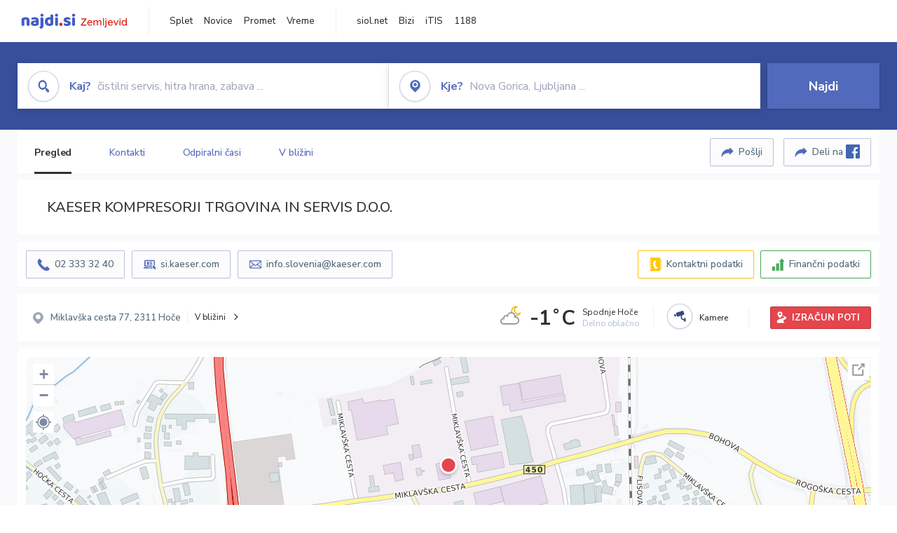

--- FILE ---
content_type: text/html; charset=utf-8
request_url: https://zemljevid.najdi.si/podjetje/2084317000/kaeser-kompresorji-trgovina-in-servis-doo
body_size: 109949
content:



<!DOCTYPE html>
<html lang="sl-SI">
<head><meta charset="utf-8" /><meta http-equiv="x-ua-compatible" content="ie=edge" />
<title>KAESER KOMPRESORJI TRGOVINA IN SERVIS D.O.O. - najdi.si</title>
<meta name="description" content="Informacije o podjetju KAESER KOMPRESORJI TRGOVINA IN SERVIS D.O.O. na zemljevidu najdi.si. Preverite podrobnosti ter raziščite okolico.">
<meta name="keywords" content="KAESER KOMPRESORJI TRGOVINA IN SERVIS D.O.O., Spodnje Hoče 2311 Hoče, kontakti, telefonska številka, email, zemljevid, opis, plačilne metode, odpiralni časi">
<meta property="og:title" content="KAESER KOMPRESORJI TRGOVINA IN SERVIS D.O.O. - najdi.si">
<meta property="og:description" content="Informacije o podjetju KAESER KOMPRESORJI TRGOVINA IN SERVIS D.O.O. na zemljevidu najdi.si. Preverite podrobnosti ter raziščite okolico.">
<meta property="og:url" content="https://zemljevid.najdi.si/podjetje/2084317000/kaeser-kompresorji-trgovina-in-servis-doo">
<meta property="og:type" content="website">
<meta name="viewport" content="width=device-width, initial-scale=1, shrink-to-fit=no" /><link href=" https://fonts.googleapis.com/css?family=Nunito+Sans:300,400,500,700,900&amp;display=swap&amp;subset=latin-ext " rel="stylesheet" /><link rel="stylesheet" href="../../assets/styles/styles.css" /><link rel="stylesheet" href="../../assets/styles/additional.css" /><link rel="stylesheet" href="../../assets/styles/leaflet-gesture-handling.min.css" /><link rel="stylesheet" href="../../assets/styles/slick.css" /><link rel="stylesheet" href="../../assets/styles/lokalno.css" /><link rel="shortcut icon" type="image/png" href="../../favicon.ico" />
    
    <script type="text/javascript">
        var jsSnippetCollector = [];
    </script>

    
    <script type="text/javascript">
    var pageData = {
        'pageType': 'map', //Dodano, fiksna vrednost
        'pageCategory': 'kartica',
        'advertiser': 'false',
        'visitorType': 'neprijavljen',
        'poiType': 'podjetje',
        'poiName': 'KAESER KOMPRESORJI TRGOVINA IN SERVIS D.O.O.',
        'poiId': '2084317000',
        'dejavnost': 'Črpalke in kompresorji,Trgovina,Električni stroji in naprave',
        'regija': 'Podravska'
    };

    window.dataLayer = window.dataLayer || [];
    window.dataLayer.push(pageData);
</script>
    <script src="/assets/scripts/gam-helper.js"></script>
    
    <script type="text/javascript">
        (function () {
            var d = document,
                h = d.getElementsByTagName('head')[0],
                s = d.createElement('script');
            s.type = 'text/javascript';
            s.async = true;
            s.src = document.location.protocol + '//script.dotmetrics.net/door.js?id=1849';
            h.appendChild(s);
        }());
    </script>
    
    <script type="didomi/javascript" id="smarttag_script" src="//tag.aticdn.net/569028/smarttag.js" data-vendor="c:at-internet"></script>
    <script type="didomi/javascript" data-vendor="c:at-internet">
    document.querySelector('#smarttag_script').onload = () => {
        var tag = new ATInternet.Tracker.Tag();
        tag.page.set({
            name: encodeURIComponent(document.location.href),
            level2: '3',
            chapter1: pageData.pageCategory,
            chapter2: '',
            chapter3: ''
        });
        tag.customVars.set({
            site: {
                1: encodeURIComponent(document.location.href),
                2: encodeURIComponent(document.referrer),
                3: 'Zemljevid',
                5: pageData.poiId,
                6: pageData.dejavnost,
                8: pageData.poiName,
                9: pageData.poiType,
                10: pageData.regija,
                11: pageData.pageCategory,
                12: pageData.advertiser
            }
        });
        tag.dispatch();
    }
    </script>

    <script type="didomi/javascript" id="ocm_script" src="//cdn.orangeclickmedia.com/tech/najdi.si/ocm.js" async="async" data-vendor="iab:1148"></script>

    <script type="text/javascript">window.gdprAppliesGlobally = false; (function () { function n(e) { if (!window.frames[e]) { if (document.body && document.body.firstChild) { var t = document.body; var r = document.createElement("iframe"); r.style.display = "none"; r.name = e; r.title = e; t.insertBefore(r, t.firstChild) } else { setTimeout(function () { n(e) }, 5) } } } function e(r, a, o, c, s) { function e(e, t, r, n) { if (typeof r !== "function") { return } if (!window[a]) { window[a] = [] } var i = false; if (s) { i = s(e, n, r) } if (!i) { window[a].push({ command: e, version: t, callback: r, parameter: n }) } } e.stub = true; e.stubVersion = 2; function t(n) { if (!window[r] || window[r].stub !== true) { return } if (!n.data) { return } var i = typeof n.data === "string"; var e; try { e = i ? JSON.parse(n.data) : n.data } catch (t) { return } if (e[o]) { var a = e[o]; window[r](a.command, a.version, function (e, t) { var r = {}; r[c] = { returnValue: e, success: t, callId: a.callId }; n.source.postMessage(i ? JSON.stringify(r) : r, "*") }, a.parameter) } } if (typeof window[r] !== "function") { window[r] = e; if (window.addEventListener) { window.addEventListener("message", t, false) } else { window.attachEvent("onmessage", t) } } } e("__tcfapi", "__tcfapiBuffer", "__tcfapiCall", "__tcfapiReturn"); n("__tcfapiLocator"); (function (e, t) { var r = document.createElement("link"); r.rel = "preconnect"; r.as = "script"; var n = document.createElement("link"); n.rel = "dns-prefetch"; n.as = "script"; var i = document.createElement("link"); i.rel = "preload"; i.as = "script"; var a = document.createElement("script"); a.id = "spcloader"; a.type = "text/javascript"; a["async"] = true; a.charset = "utf-8"; var o = "https://sdk.privacy-center.org/" + e + "/loader.js?target_type=notice&target=" + t; if (window.didomiConfig && window.didomiConfig.user) { var c = window.didomiConfig.user; var s = c.country; var d = c.region; if (s) { o = o + "&country=" + s; if (d) { o = o + "&region=" + d } } } r.href = "https://sdk.privacy-center.org/"; n.href = "https://sdk.privacy-center.org/"; i.href = o; a.src = o; var f = document.getElementsByTagName("script")[0]; f.parentNode.insertBefore(r, f); f.parentNode.insertBefore(n, f); f.parentNode.insertBefore(i, f); f.parentNode.insertBefore(a, f) })("ec8d3ff2-59ed-427c-b245-d5ba0ea6db1f", "PhADYMXe") })();</script>

    <!-- Google Tag Manager -->
    <script>(function(w,d,s,l,i){w[l]=w[l]||[];w[l].push({'gtm.start':
    new Date().getTime(),event:'gtm.js'});var f=d.getElementsByTagName(s)[0],
    j=d.createElement(s),dl=l!='dataLayer'?'&l='+l:'';j.async=true;j.src=
    'https://www.googletagmanager.com/gtm.js?id='+i+dl;f.parentNode.insertBefore(j,f);
    })(window,document,'script','dataLayer','GTM-K2SMBD');</script>
    <!-- End Google Tag Manager -->

<title>

</title></head>
<body>
    <form method="post" action="/podjetje/2084317000/kaeser-kompresorji-trgovina-in-servis-doo" onsubmit="javascript:return WebForm_OnSubmit();" id="form1">
<div class="aspNetHidden">
<input type="hidden" name="__EVENTTARGET" id="__EVENTTARGET" value="" />
<input type="hidden" name="__EVENTARGUMENT" id="__EVENTARGUMENT" value="" />
<input type="hidden" name="__VIEWSTATE" id="__VIEWSTATE" value="Pie9bFUVMvxbnCfovcW4InpzrDaACqmObUXYcGIg7R2nKt0oiXXxoh1pl+3qvdmMtDJKPI3Ks+qmYFcz+izfkfJnh07uVKZpPgIRAGIPcGGcJabh/O0ra0zdxwInzVFSpCw8hTEMD6lXgLbnXgnbcuwJzQD5Em11V0Ea2/EPMReAtZY3oF4x0uKZ9u9ibwLTOhp4+VLmIkxs9ZEebax0m11TLxv2FQA3ls7QRDYk2fq8W2PzCqRGh2bkJmQiMczHsfIo5NLsBhXl07Xb+3BZX4EbHWQiR6V2zDtnXBoh+pJ/y7bbku2qFjmtNFlX9JLMr2nd7W/5MzyCyjiE0PnAVb/jLggseVXo0giYf44eVQmYIw0IPOChRho+ftws0L0zK27Y9o7d+hkg4AiRj5+JhKyGFMk8ae4Zs9w6O16udMwrHQIOWQbhs+jyej4GnABpLPCXwGdNj0R9h1l/nYIRzmMBpgZ6J9isqeawg7ukS6mf+ql6ml4FqWUJL3jzBTMi+zJMuM6MlSJJBgo6n1bRKREqxHqnp86UXN/jK86clPUM0x/ixw1/utxZX/65GNZlQSmaLlJiJOjlHjeVDfTAzLu8QghYbV0gcRZ35DPposEgK4/zBJdcosMcyiSrhFIVD79SqBJ0Mc4KbSR1ubr+0XgA3V3DfkXXYmJ5IKbDehmeNOqyjZTl+5lvqx1jFdHe/qiVRfU1VxgaB3G8ifTJoLUgwU6Jupju7FLNF8iXw3BOo16F45WR0mmTJi0dEPiUilquaqDugLzgvd1ZAqay8TG/Z6uX/XCO8q1IplL7V99wX6NYoBy3PUdlJlDosfBihL3kOjIEf6a8gA3f3ucdMKF3A3qcvqODUTGmCdfP0xqxA7y4n6uLsEYkE+OfQkS+dt3RU3cPJ9tLyD24xR61Bmxy7t21Lj1nCy2y4NutCuqnLEmwkYOn0G/xGzJTEpCQyeI++huj9zB3OlnhPj+Ph61A6omJLcbuzqPPYsb2PQa3gMEYPhCehUxPdHFzp6qBA8qKaC6YhrUy4cALiL186scarAZ+jLf2BSrhra5jJNAjWYYuDcnLchv7KX5Jd0h6Z0cwPnVkmHcAnDlikLstCfwoJGkD+aGXE6t23XhI1HSc/SALVnX/FE4aUU6bc+y7saMWtpivbhdLtyM8PV180bjc9Cc2ZUVlOh0pcw2YlWGPgV+j/ktSveTWIlHlLoUgYcVOVjU0ZaViIC7YdddvW3QKdoDyJaPckDIBqjo3jmCyqTsSAJuoz1Az9n0BGzYnmiAR4PcGgHA2350WZ2gspa+rbT7qm8Mkb+WQz0rLHG9Olv60SbakoKM+ZhJPYSaVDthcu1UhsiDQD+3fXwKKsuVkSSnqGfuOZJS/Aaao7DgEN4XTJU+qvQSY8dGdfu4+tc3y65cmQNTgb4SDq2xai6Pzv6ER/HUOtCgD/iU/HVUGPwhSqQq6HgU0oa8zCa1sFNUB4jUG7wfmWh2gIZhw8rEmIchfaZ9ZRyPCCB9vZmjtXi8VjynNWJPedr2bpI5yuoGoDJTtL5G3Nqg0tTtLa5yidsd6Odr49WTjjbUoTG0LdKGNSYnGEGNMoSFF5LzLMrMnrzJzULqdylWNTEokWdrQ/pBsWQzEMCaw2U4GyxuCpFcppKy1+HvnpvtLak2pLkTa69qwDqx0bDuFiBsview2FD69LWpILHtDcl28mYoRWo/p9oTb2p+/cz5hutm/+9i8H8nvk7gT7YsB5+EcSUy/OhbSsXoc1OHDYGx5eFjnPpXkkJE4NQFb6dy/o6WXUt0nMs7hKMk06ZkJxhFADooS/Bi5vuT8V8iuDfT0fKTEQvFYwQj/t5nTTxXeVH4BGwfAheTuyH6fdFxLdEC5zuu/dMatCXumxQob/MP2Y26fAa1/[base64]/QaNP9cUYKgPwpBTa1ZbW79i0HQV1sz4hJfuS8YJhWREFR3bt3Y6GPLamzr/DhXsj18gwDif3IHt8L8AEneJo45nqLBtUUxPrMuU7JuQCXbaYbfcAfj10cGkhAKjQxpPfgu87H1SDpBn8XISdA3KFLRuuMAlFOkG28BALNlFL2765QyGeHl6UbnF7jlfj9AgRPgSP6rAik3V5EQWPajyuGILkSk0/k806KeZZoL6PBej08M5fdPps+DDUq6WLxGRFaL0/LOVm5Q7uQOp5Thps0K+0zz5mlLOg96UOIz/M70JS87daR0Qkyf8Hn6QuU5BsoezNob51LBxHGkZlHzIMpeCnlchaB+YfV6MK/U9TKtsi1wF5SMQVyRL5ICfuqTx30jujaKPj+c1xHRlijhHWjAmb5ZLyQDA2K5l3QD8mE/PtcaGML+tHJm8UShSI2DXCrpfnLItkbAlqlF9JcrYeBZ7ujKIJI4SLTQQKpY0D2Jx3WjPsQKhdvKsP2HK4JsAIeH1XBElNk83h3vDqNEZi69u90pe6RA0nW2i8tPn7xukR/bG4KozX/xd57nGAHLINIkEAHDEm2+wZomgW3YeXIlfmWWc0UDXfNpkb1g41q/ockZY/4pO7ndBTtgxy2iTfEPv8CCF4Cb02hDBnbu+t0DG3KGJ/c7rWjitET4nUYt+8nZL7lI1+02sUxns9g29YvKtZTgOklDdKH4g1bBUh+fcw4au8gQqdOa7Rg5qn6giP0/u8pl8rUXMfHHDDslAbPXZoEP2wqa3AugMNAM2pGxGG5M6aQqC8JYyuK3BV2uE5v0ZOmeQLXPp4O8S3Pe2N4KCL8fpx+HILtn3UWXAlpNnRxqlZ4MtO43Cl+0XbMexBy7k9lf4giWAt9m5B2jiwOqzzwq8xQBNo7qExAHoBwYNE8uVg0rStdquzz2wk5H/CuGVhchK/4Np/9MByXh1+hS2dlOzBUrvctNGBnf3gxPyrWnnWLrOf7b7VHMwn4Z8V1a8BekjmqAGhe8EyliUijvynsWMZPUGyDM6DKzDV9AGBM6IsY+3v5tl9Ofx2tj0Qs/nWAo+Z2jMppTnPKMkYZIsg5r6Flr3HyTv4nzo4l+2ymw38AyC3Zp790SRO14uHWcudkauj12TPfguagZC/F5kGrnzgYgcuRejekPuoZrLP9b1EdsmwNg+AoOlfn7pMEtSI+rPAuGlknZww4j3F9vG2G8LLm5o7FzWQq3AnDKc1xgZon9U/13AhKElqS/VNqedH7UHNsx3cMkztakRo0yBSPus0TQNKvLMLFM4u8NLFmXF/lbCuUFVFuajNcom32P2CjOPz4VaYkkbNeaWheQp4HTO8Sj1iiaGKg06SurOfNpNf+w07xrwag0MwZp+mNv+p/c3zrZHDBs8T0Mwe3qjPcm4wV2064yuH3ok2PCdY+j7p9GvQztLCZGLCodtJ57UOr5uY8+ZiF0TEKOLoyVD5gzrSrg0XOfLZslTcTC8wt+0yDMlvUMA37U0VCRPRpuvI01q2oIuiSmETVqdnXBXD/Wu0YA6LFHBI2KHFvyH+mk1HyJT5YbBkobHKAKbkh7zQdx/[base64]/WYDVUYgd0nidQD/YKpkBaMQlRF7pN36HpKf9x3TcPzQBBfismPO58X3+psCxjEw+oPKUq9K/ls4TcA304A0+fp1kkmD/f0jEep1qP/+aYiZny2ohhDRAynPJUSprnYJQPY/173Jp3943GEJmWtyCpbSTFsomr5dm5Mw40X68dQkCZoFzNUXiYjptdN+Ry5JIfnY1qMr9etarnBeDkXAm4zYe8j8FF2pDRXJHFEn4nrr2sBt32iBudU03Q173lfnfjFMHxwlZpIXrYCZ5Dw7xSaA2skSwQV1Rf6EHIrHMvC92eFUxP+B/ygFJrEaja2UbMRkPi4EswBmusjXX73m/5u9saQMGFLD4OK8q9GMZ71pcuNo/6N8WbtmhFZvFS9FYsS9V7mi2qFJozcI4YmhGNsM2aBfnIFNnHQKSpqAH90Lqy1hxNwjFzoGvobtyaDjP6efEUIMn7UmtOr6KQ2oytmu543fm2rxJn/aRt5NpCGoTDI4kRrqtaoy+fQEbqt/BVRYSJD+04J4QKtN7RuIT47/AJxf1tUeRRVTdmNfuo/04Oy6l7kLWlg8/YYvbrSwXVKB1vE50Khmm5/Y00aRfvjYRl0xhP7C8Hrc/CN71ow1NukzZSYBLNgse8izcmxM5dSR0Xv0kkNVfZetGZ0jiARCmH5nOJj/YNsHGbvntjYRKsC7bhTmLVZMJv1QnVfRrx4wKGT8e8Sti5bi1Rty+udkKupHs5kcnyWbb2CORf7a1e/HNBiROyspxZC5rnN5dDyXVuMsbv/xca0DvgSrLHr5R6Ms8QL4weA0e9OGDHgJI6+XncO5dwOcB2PrbcHcBEJzvutuI70HqjpNoVlL7XEOmSKh0FIL/Z5HdAH4BaZoUXWjHT+FUq7WNF1XVqetpV6bPCjZVGqBcIMOEv0EDuq+55/[base64]/04GyIdcx4kN37EhwOCCAbICXsy/JLtOnhbiJT8ik6nLlkUKbT3PlowN5kD6b18XxOYIFhfvksmGScOd2z7mDxbmYSyMzO0a4bmqDXMR0WkpdQUpST3Ey5HRCSLy/Qolv7kTfuyKf66c28YZuxcWnXkdvKqZexLAow41i2tPRAWOyhxYQ6Wspyxl4kZFQ7HzPEWFuh/urTLVdyKK5ChXAF4Ssi+a/7mcjwOCR4RiFmThruxxIqda6XReKH3F4Rg6o5czp+L9cWrnfx9qQ15flh1Jw9pSChgyS2E2/H0Jc2GS6zGf1iGXxk+R9bWmhCnAs5HiTREAZ++r3YvA423aOJPHOHLuaPb2o4Pzr8lcqTomSj/X48VsLRvxkmeaulj3Kzxk/BeQZngmNzrloGJOejqcVFOf4YupC01Jk4f79Pl3yevvEtBJ+ZVLkkBFeB2LMRNjb/GdWjKGoJtcYL1VLjyoLV77eYRwWvAqpp2CBGzMHAj/tH2BWeA6b7R1BpqrNl93XqytyE5EeJpcr1/[base64]/TE1aXU+QQrp6D8zxABFgpWUjZBX/PjBQrnvL0XmMnFz/ecFZoIfKkkcps1N16F2/zSh4/XsGCIuWWeTZ/tq3p0RW+piyXSp2Lw+geRHStlbrFsuK0SU5HmP2dGn6rOgkpPetH1Y98QgADe4ZQuQdSELG0bqLkdocgKzKXOLFhEL3KHYyvYxbld4tGF+MnO6aSN29fEbyaq3wyZCs2lPPN1iZR14dgFeWlwGU7Mi++yKHhYLfyKTqKN1Y1yoG6tRLSUDg7iMNCM/xrpCdIsWzdqAKFHjGqtMCz4TI34fV5oim8Q7SUq5t+XBhTVkho2uYaBQ1mKAu+fiQjbZQ/6FHe3umpMLEm6aVBgWeKIhk0td0b5RHQBMaB7bRxGLOdO4isIswYc9AjCMXm8KbGOOMCleJOxHbcFh2UF9z+OsAxDpDEk++MxhHYiG9UzVa7BOug4tgibKKCOKW8r6gx7+lAOJssjHWkDFXgxWD5+tsiJtH73hfXSidxkCOHmeuFeYThEolApuCohW2y+ws/+MZxRkk0UOhtfGYo4Wu1KS0z0ASJx8hu0/SZjzQ7IFpZsKa1k6hylbFTbZfewxwkLfJoCVYV4EzcZElg7LkmjqhhBKLj9FTm+B18NlW2AGCrmUzn/Z4qILwhqESJcHzkKqv0LkYuznlfe/ZQ1N0JGJ/YpTW2z0Ga4DWTXTDvY1I5CIzChiznfu8CBY1puaHJFy9tw75uqgwURYit8Z7/ZzXhzhvYHMnF1F6HUnznV6XfkuOzVAmNCN0k07O5Q9eFPJKJJ9d5g8kX/ZVZpr07scYkmdaAlP3Rs/wXPMxLjtDGFgRagj7Upq177wexDkFh+U8ybOT7iDBPi5vwGNSOQ2mCzfZxvAETQmFQORk7QpgJzGGqVzktR0rmdJNhlRrQBDLvJCqRcfmzkJikh3bx9nzV2ROgOTfg91lwHcUGxMrzHkuMzj0XpbY817mfoE8tceacGdvlx+tj+T2a6vw7J9h2jpBuiafk/LSZ0Dn7FLyt3sCyfBZeYUIkpqillYTFo23t4lJa5UsOorVEPOmPObSrgKkTlk+vcdHAQNrruYOIDhyQuqdXBttA3ZLgZZstMwm1tQJQZaKzaJRNLUfcjB9PBj5gOnJ1V6slq0CPPPRghOzNLqEg6Ad+KkDmAAIyBlYyZG/d3hqcKAtU9xfsCHXXG00MfS6iRUEfeFHmSBcJu9NMAobohgo++ww8gMgyLsKpZBpd6dy6wbqH1ZGLeHbWj38retjnofc9+Ze7BusCW6NycACDhSlQJVLXzhvb2wcnTtil2YrZuU/6/GE/JJcFJY9ahaXTw425UjUz3D6Nfmpq+GcbffvYfSul2pQ6pzZ7E94tWSzdRMxM3hbQcXUvuYh/Gn5RsTor1EmkDPKWoxTlC+DVZ+Xc7Pgwz5GW8HayvWu6n57scD+AU2vI2cVzdzRNZ6rPi0+LHvz5UYjWXeN0NRq5ifqqlmnksUMY9jgkaahTpSCpGcREGrBGcrN+HJErU/ASsaxm1U18CTmxE9ajAeBUIdGTNs8ILnnzk5k6B5ewjhDJYk3lFiiyPxPvY+tXhv8kvfftnqlHdfqZgdoVQyyG5wPlyzJRanK7HWuriXn/T9wKzdh/YBk2IuzIz0jMoLS3/J03QX2gm6XBPXT8pp2akytLmd6qLQIUAqGsGImDVfUtdwJQ73ansQ71u56fGLI/I/f/CsMdZZQG4PT6fWgjD2zkRbr6NZQ7ThxtBISPlymB+RIqbiRjspUGGSvA9zbK4no/XYVh/WgDtkvUH5hFsymH7KhjaNewYz6YETc5kQ2uSZE5W7kvyojk4LkbWXAk1IDpqC3H8xWNGLlnCSF9/RFWiiZinmTVZrT1eA+VNvurzZa7hRXaPQvgbuhE9oXp0eKJpJ6u8rviAG2WoL8JpDjhhEx0HNC/w+UY+c8fABQkWQNKZhrwthIy1/qUYBuaCnX0ZrK6AmA0niBic0jVSYFIxzPJmvhOaWamF5md0tqdEqE9Rd/InfjQrPk3iNH3KXs+QVuje64aoocrmBBK8Rr62u3V4LaYo94Xn5y91dd2QuvYH+yHd6ue2YjO3GjIRn92ue41AidY/iw3yiKCsl74MoMAyZMfgH8pfg1ZhOM/D0DDPZUleitGg4OFZunYzPbvyZr2J5tiVfHJWsfmXDOJC/RIy7x6hobkdIvg6MoH+YuK48aNLEg25qdz9wosEC59GGbSoP+VSDg++K4qzzYxsQb6uexeqaDEvoTBwqIBSho+Dv0nz1i2wtrdeCzUJf4dIBTShkeV7o8/b3SBvxAiYIfoDSuAKJOyk7lwumtgJ3Lumgu/e9ytHlwTmGnuOXBZWs09LFqAZPy0Z2V1HcH0DQH45t9Qpq85EJY0E1JyN5vKkys5CmJqps2nnDdED6XtoB2bIauJknJq+S7eBZIz+6J8bIjuwYK1wzN32PGNsXSESJ49HEleuEVL+fLzB2Vk8PGus376F0CJcqJOmkefQLfvseM8pC55/hQeSEYa0oH6Pq44v/[base64]/N7ktLynwupbpuigVyOIHw7SQNiiGlACOlxNdQFKczXZlmNVEUkhIMey8+v460mUTn+VJsAdfk+AUI1r8TbI6vNxIFWT15XeZ5vH0a4VwgfMycIx9vB6JsdJJjRZrFr6ptIEltv+MR4aGNcEaPGdmPH3nG0Y6aei8BlmvDI1fGNHN68g3R8/M/GrQW2wEghOFgQ1b3P1ei37H1Tm3v/thRkLBWi1gU9jDtUIa1E1i7uXTS01GEU6SxGpz9Anhep/vb0r6ZNVCoqkIFXblTTP02/mXJ3ur2xp13H3S20p+QhkDzS13Vhlp4gd2VPQhBBJamJdiTGOa/ANhL2DtpMASi3BlrryArlUiMof4yk5tRSaRYzvYMWYLjd5uExKoYSx3V+rPTvtNjAqmWcOGv1YlxU13XZ3zNMq3+XYIpsQMBaUgVWb1EF7j/qKIoQgJH4I01OjI+vaSMD9LTjd4AGN8+7DLzLlCc1tlUKDWbtjtXKN1L4R+R3LNvHDql5NV3EORoS7eNDqexw+JEdaidDPGKjfAT79yNG3QMHkWU1Y2oh3Y7Vt/c5AVoqZ9z64cnm4Roo/54c5D4NJuToLGCPuxiWsW//oGg7/[base64]/4qQk694n2B0D2Jo3wGMzzYJi2fQxgygPctuCeuiIqqXrUR8BDAdIMBhHsDnX8B6AW3zi56EELEajkJNJYrSLrvhbHgpFi7PMAtbORQsork5U64GjKiPD71PaVIRppMdArNSbRKA+3aUbdookruIHxXAMtF2RUK/bKASItwHySiKORSEYMFdtg5AhunNNbE8/rRDF3QJeZKrvnUaGUNCuVc1t0NKophXEVv0qO0NGBZTZOE/YvK4pIbpQxeQgp6p6I1YyZdhAIo+xxxlKoKydAtyeDUncqzH/9DMJaFN82q6Alb6oVwJdkt9nh0pueYPthUWkpvFqvoAzBzRuMHg1QB9qr4aq/FrqftGRqSTyh8FC4DPVtqp9YO1NC4iHyzba3MoIXiYWbGnIhH9La5Q3IZj8mdyCXY8y+TVEuteuFnlX4Utek1KoYYKa28AUqVTHYt4b+Io46E0rVglmeGs+i4v6PMxPaBzV93Y4NuWPDdQhNZeNtKmoNw9POmK/pakVGEgt7o//N47EdhV0M6AOQUz528GMfiXSMp3J2dx5ePxIkeL2q6wGth0U5z6mU0cum0eeW/UXLC20/I4yk+kKUMTDLW12op+C660OgqD2a3VtPXH6c5b4J9HN6aHQsk0m6WbyqyKHz38tbRv/wzmX24FA8bOW7fdK5JPj1UlrEeAWdLKHgf4ZnQWDZH4ZM2TInWOGhKAmXz917noekAI+KZipI/ewC5IRwD0k8sAoDF8cQL4aH6kx/zGeE5QyGTYoHsxyQ9EG0BRv6L1PWZ55Cyu/h0a/i89oMn9sxOnT9WOt9Le8tiVn/8JYI1/u2rdQGBw+1hMeUM/qyuBxLxVdK2Ygyrz5qmS+d/OfEbRjRaPAcIW1v5V8/TnO4ES+3PLgzW77K0n7dPRNxMj9HF71vBLyiakGclSfRImZ1TeNExzFnrBGXB52Pyrmp4IQNfy9OFEESB/4XYknHfvt2Kew4w3FW2gOw6lMhYAUaFVLSIKWHyU8sEGhlW8oXoEf+a0BAvf2o3/elziMOoCMnoQ8iPnW+7vySPO6rot8TMdxScw/Kqp2KZKbBE4SKeaa73Wvknc54ASpzWwAzOAEm0dX6vsuFmklmubpa5/[base64]/ERuvdwG2DWG8BQIWU36j2h0wKAz7wlT7rGrg7Zygb8wMm9w6b0n5FpzbQ0a+qpf3pkaeJo2wJmd7Z41oXN8sROEwbOe+ah011UAom1mmL04mZf4D4kKHHazulM7AtVJDNuNjG1gFFLxPltuUpZv8W2JxL4HLSQ1PHNJsiADA/pO/a8J8VgnpzQJIm36iUe7UDs9SPtylNG0FH3wY6Tx4YqZTAmQiDWCI0/p+xweBX/xoNjjhdyY1nHDJ/1BuJr+p818GFvyvf7zk4lGo/W0A5mySNtS0kO5BMzvPHKPtvkuwiLskqub2fAOnGrGCnVXrdKjz6iTIWj/g6Xw8NCCZQzSZhvTrltJFqf9dYKX4/0sV8lnpYEcyyuiENJFVgWG9BJ3YweqFF/EyZBuYCJzvxRak2fRx0NyudgvypNbJIELK5518XqkZ65ZAPIGovf/dAlDUhmUspGbdRqiBP/NoI3N65zbdnk8P/tCVulu3ZNNQYGwKpBgjjtZKr5je82RXMbLyPghu2MMSyoSIAuzdz5HPnINgdyBXRFbA0y54JaQQY9JZ7ITzWyp3QZWHtmAN/Hr9vUO0dM8R0Thydkt4s073xo5C+zQmhoDdmL7n24lkUolaRcnXfX1Ur2oSa/YFWSRcZRcbdbttUUXImIMDGsW5iVZaohH/YmTscMQ101fFwDJW58cFQJi2s0e6Awh0eDnVwb5j1YLFjqFQzI9+HXUHf65h9vcLbiDCsBS5ZYcwevg/E6yxow+0Ck3IFMazwtm9Q8f5x4NvRnVvkFzWc/+JdCyTz6K2hekFpGagsbYOhFSNCc3Ix2ilWV5XMe50YvFoN9f49gsz7qWJvuGqNukaI82MGoaIZZkIt0+f7M53YRQMWHJlD+B2v2cyi2/[base64]/Dzu0/kCQXkbAOEoFQockmVqZK2xqyjXlgTu4bkxcPcPuzOLW80Shx5xUbb/WMkclFLh9jCNu29m/H7VjEhPr7IS6bSBkNpqlm+qp4lzGzjHy7XJYmInxSlzNCzPma96KrnX68QXXWOdZIImMeqfdP7ixRRQhBdYK5CKW/i7hQ/EyeCHc1lTxEKp8U97YQaIpvGpmj+OE96Ebjx9sgatgHL6J8Vm2PfoV0A82+tCIIFr7AI1BOtkef/[base64]/G1h1GvBYUzoQEuk9AftoBnMOKviM2xSRKP2oU1d3Z8D3Yj1BPvaYTjijgTPn6Wtqn2X/UzSzk3OT+qTmDTWDQFltjC4Bex5A1DiPDV1aglhuvx6zjJKexI51PrW8lYdKvKN4gd/0UvFcpLXgTJgNmZzN6dhrpuXr3rfG63a2qsJ5+WipinrXYZetnwqRPXm9LONoekFWD4/Dn+ZhT7jXqE9LWXgTwnL1pJ1AHb3qze53OMcwIR+PAkYQ/Ag9LD2TtSsyiOckwfIRUVNqRIw33euK1tGNr7dgvhFX6VpJIePesdxg6dxW+oagMYGD+7pEo/fx9NPN0jPS10o+XpZfh3raigooY0YuRfwXZYWAaepByQy6vryReMlged204GN/20LATZypONgc3GGJvblH8cFqLrlPe8MrOtdkGhsgi99jUgRNElwxHkoF3RAsGlhcwXZzoLNU6LS8oVOW1fMBa/2JYeujHNC71C6npnTBLxr2IQOoA8O6L+qC2c6o8K63yj8R/XxNfQrM+vgaPJMAyaNhTloPavUso1yTyaugqujwch54DM5NfNMtK2kGzhrFLil5nAX7GAe80An4Ysa4qjlcCWKbAtChoGGsmii8zBgRBkepoq+SzOfKIqViivvtsU+LhvW8U8jfWWHJCX4ndjNZfAEjgf/lIh1aZUwxjbPyTYKuOMBzk21CYPg6NY7nwV8RwbDtSJGCAhco8jZftvcEqNgDsiJJWZGs5mzw6BSDlv/zDEHFsKbGc9vVFbbgdI9q+c6VLcfGgjXhmLbfH+1wa8Q4YqA9DaolUsch4XDn2YDQSamd2uQOQ4S1Jn3WOqfNO0tyFx83tu1lBJTaE3T6ts3sXrepyw9B6UqUjsrLLaki6/VZE+MeGGVIIwmPEEepj78hsIltIfVwykDdHeIkmQ8CMNBmblj3L8QIpmvtjQN/bTfNVGc1BYnrBHGDvsXa5cV9P/H/bkjxUS5ZI9Ru0BtfJcYkQE6eJti4tl5LDBuQPDVh80N+mEOQXtdYZ5lqnXT1T9jsYcOG7M6EmRdbkLqLgCydXOYg8p/HsVAW4hUFXufvAJKYZszJVP+0NFYiRDsmsCD3Ek3DfmOFiy94ZkSTXzT6sdqs0cKa8deowOWJBlGcjrLeG54QtvhpvG4mGzz+BSAPi9bBxFvpdYgv/epYAVD3TeLpnfUMGlyxemcQZd2NRv7Vc0PPhudAPGIekOLLo6sdqMuOfpOBI21d2kzfGNlStMavSZGO+JOp8dSviLk/om72c4qdK6YyLAuLCztrZ7CxqqCT+NdLwfhlCCzxMX/kXhwFhBXDAIb3JfSfcyld7XTn78zkJw2yUO9/xZYr3LYi5DceQMogEcXwwlubucnwneUDyQYT68Q9O6yokWXszqdR2fq+YpPi+MrNPf0Dpk5YXMWlF0hh2vkBpImg+gLZTX7scy9Q3xcB+BUwvUi7phVcIm+kobb4Mv1c0ihXfPkrxQqu0Ix4aQ0X24LCoyWu7X6d1JJ3m8ZelhHvTA05zTyVSE/lfpSlBtd8s0VtFhogrnRiNmImBxwrKy/4455n8JX9TyyKlckkh3Ufu+73NIt+PXEmBV6/1teP2r3iY45maB6l+1m7rq0LsWqDbIw4re+vCe2D9rkXZqLeF2jptzvIa+ehFK+TlhmAmhuhBg4r2q9i8sQFbxL2cUHD9BIB7+LyA6Dot2ihPd1MfDVgqxWDMfeSjhQXOqNviUgZvO2AGzYqYkUNrnD/oey7M+YevGFuPZi7XQyKbc3N52j9OwzFoQabDmPDuImPvdrYs7nyYw/KUYOhnvM7QssOzbN0K29dMkayRfXD5Og0D+2NHFhsoX8qpAR5hqcaE1ocki9A5Lqf1Qd/HOIa+7uE4vJH1TpmbZFgKB+sEo0eQo5CgDZMcN/Rg6reAyDz5XnLyEIS6Aq+aGLnTkj+Ihf+usHZ+wbX0om9U/2az0H+wMJkDb9StxtPUe849qZFWwzTtUn2OrjiGGhD84U3Gk39D6tAHmLgzhEmi6l8WV+umudVO7G0CMnA9KiaXlv/pp7+JuSTidIsE3bLJrlIAhZZAugDXy0g6Sk3/EBdQRpz6oQukYmMpEXFXs0QxYD1+b3+TkT/9LYTmhrpEiecWmRjiBI6LGuYmXdxXjmhUF6PvY0pQ0k3YgsUasfae2wDe/gbxstJe4QetRYlDG/JTXK2fhnbiQMWmxt6yiJN1or4uUvWaFar8WWeUd0WW0nZvK+KlsH4bbAmOzehlkDI+PZsIQC0e7Z4Ga0DuOO6Scp/PQvPbuweZ3I1lx6q3HZGxso4DaOgIU/12DnDstds67UlJrqnaRgWiBbWXOtv5SHm/rtvjm4wWZ0IJwEGdukKr9KHwbreTIm22YuRvrbk1urSYK2bT2aYXuZ8JWezMfAY/FnPVWGHsT/OT7z5Ow3UKZRcrd4rUX1yiDxdj1MC/rvo2H9vsITjN0GE+KRK/ulTPod2MffH8wpuL2t54DHWgjEf/usvv258Nu+xKTZ0IamgtjayF6dsF+sPize/Sm2/2bdSrzCBDPtECHxWWIeKhtTlRTFLodRcxyPY6CVkmC0bEX5DcxSi74Bf5Oaw37dF8kc+9DOgFP271Ad6CoGncYZ/Y+TOGfDKyR4TuiUYRq0bbNm1jvH6jm/uYh1oniYeHZhVcKR7U0r4v9jJ3Rm5UopQ7rF1k6o6YHm8bzNZPFT/T089wtbNA/H3Vn0gA3Lpae5DL9kz9Ag5CtwzL6r7/+7RxOMqTQygoxbgqV5f/KWe/HSIrLKDBSNIgUaovfyk370nqBOhXF6GSTfaYTcWXRJ0LPH9IV2Exs0UNak1K/r4l9XZMQNls6aKC0Ql6CamomQF+qIprWh+vkips10QsNemlIzuZRuhjzrEqDbHFGFOePWT5cPkHDPbqOQLr4arkWHfb94HKZtSLCy48b728EIdb4VO7n1TSdAZ1nvpbf8l9VGfymKl/94Ybv6hAybRedTTXnHBvznaMT4YdI0AN8egGITCA+fjU6jAs7TUt/zZiPK1/Q/+HWPJsd2XpUlBbvbw3IUFKeFm3NUtR6zu3BE0BpjoY6mc3LyvsMQrJT5FtO6vy0AM5DZ5O2fK0zfQ97FyM84eECdFDxpWWVzeTo/DbjiJkqYMf7odYuRdZ9QlGgSJOzONxjY8RimNN4jM5/ebLfCKbblaomRm/6oEVaUsQ2+3BjOeLBT9qHzaGVlQo9A5Sw8xx8JPjdwykzPhNUlcZpzHTYMO7KSkh+6iMU+oJ+tUE8PMICPIeRdE++ArQQ0zqtlkM31RzfXeg58b8NUatbKn/pt6r/EgeRDd/t3EJX7HiwIKVorN7/Zt/X4dnW1PBdeh0RW6WOsRy8pUVzj2DhxoodFNuSBRGMdVGnh8PFkTrKTJVf+8ZbX1BlJjz2crtdpK5PZswjU7aqI76cn0KJqe5MHeRQyay7lm9jq5joTzPn8stzfAldStr+vmPM61aUY+5uqflE4McL9LF1mJdbjBF0tGKfPMFe8vjf/XfSsLuZThHGsGcA+2L4V4tma/aDBZaiIjwV+zjjdOmHUExQp5UduoaRk/9S2LVE7vdtK4LHjWFgKPkaQhFVr52u3+YLU4F/s/43H00AkR9VfG4UR5Uu50KMJkKoALhdEvEsutd0g0Sjj1xCoUsl29/EqdRJYhXmY22z721DMfLYZ2jtMqyC3fSvRFbMcZGXo5lsvo+CgTgozC+qohJsU1QOp7fKpCk8qhLahxM05s2b0DPKHn6fHqcLG8BBXdebwJL8BxKS/[base64]/Dia+fkOQu4QWhsZ7C0eZ+hOlLAlMsIWlAynzmI/zxNXeFIr3Plla0A1GSl75TYghHVnicznsmUICwtpEdsZPP0PiIiO80CpbeJCOxunMV0qEuPCM/lS0SIsRYr9mfVnwu3DUP6J4rRQKymcei4d4fiNI1kXE4kUlDWlBEfAhFyhmjFtbWkI/KdUYOUtA+dcutxOGvmdKbJmW/uGBtiekwCrFmiZrzAG4cGpmCU9mf7120UDyzxt7i8apDRWwkWAbsjQXLc+Q9v8ZzeL4sb52fEE/PxOCbaemDK6uk14jz3XFuguUVxBlIYuu/6U4+aDiFRqi9UXAjk+HRzkETluGd999HASczBQM1MXQ+DSRYLgHA2iS8X2ylgw/B971H0RTL4RqRSXYAABMiDrjFNs0gRkFUxtD8XjUIPxTbvSM4kSBLpHwdguGeivrWksrQuCGmqi5XRLvY8jYqMfIiEdD4m7W9aEpr/gIvByLukbF4H2MRqSNRQg8kvjkUDgrNx1V0qRrIFJAuS1OM" />
</div>

<script type="text/javascript">
//<![CDATA[
var theForm = document.forms['form1'];
if (!theForm) {
    theForm = document.form1;
}
function __doPostBack(eventTarget, eventArgument) {
    if (!theForm.onsubmit || (theForm.onsubmit() != false)) {
        theForm.__EVENTTARGET.value = eventTarget;
        theForm.__EVENTARGUMENT.value = eventArgument;
        theForm.submit();
    }
}
//]]>
</script>


<script src="/WebResource.axd?d=pynGkmcFUV13He1Qd6_TZMIXGY6gO-60KGhZE9VSgzC_09PWBTVzSfrtGqXEDJE2hcGwzs6_L1zU2hhmRaU7Yw2&amp;t=638901843720898773" type="text/javascript"></script>


<script src="/ScriptResource.axd?d=nv7asgRUU0tRmHNR2D6t1BGwYEedBKbMoFDvZYaHEQ7FjYfIfFSKz5HUnV4xY8HgCmqCyGW_JzlazpehAV09CZ_HHbmnaJG2djvpLG6YhYPxgh97iFx-bin-PlKZppYzgB76lFRvkMfqPi-vka2_tw2&amp;t=ffffffffe6692900" type="text/javascript"></script>
<script src="/ScriptResource.axd?d=D9drwtSJ4hBA6O8UhT6CQsXqbG_US8zHj_Gwzxc7P-ldmmpHsXGdavcBqjjQU_JOpc7lLc0DbzCjeylTRZv9xZc49_TJG0S89Xas94DIjlJgtUy7glatlB9Mq-dz7Fnsxw2KShz0T-zK_I-8ynCHKZSFh_zEMZRewCXwIQ5j6aA1&amp;t=32e5dfca" type="text/javascript"></script>
<script type="text/javascript">
//<![CDATA[
if (typeof(Sys) === 'undefined') throw new Error('ASP.NET Ajax client-side framework failed to load.');
//]]>
</script>

<script src="/ScriptResource.axd?d=JnUc-DEDOM5KzzVKtsL1teH8GeL7Pv8iukUL7MYOdecBxfnUy9Nigq62xuWYrlAYH7P9LU5CQTaBZ5HSIqiED2SOCgFpzJ5KeXPW34gjKp6f7FzCAj450ktIvBX4kqV3hsAMj1Rq7QIY1lJKVFZn3Lb6K5TsQw8KMOAMEzHfkLlPEm-X_eftex_EpJSKNIbK0&amp;t=32e5dfca" type="text/javascript"></script>
<script type="text/javascript">
//<![CDATA[
function WebForm_OnSubmit() {
if (typeof(ValidatorOnSubmit) == "function" && ValidatorOnSubmit() == false) return false;
return true;
}
//]]>
</script>

<div class="aspNetHidden">

	<input type="hidden" name="__VIEWSTATEGENERATOR" id="__VIEWSTATEGENERATOR" value="687FC32E" />
	<input type="hidden" name="__EVENTVALIDATION" id="__EVENTVALIDATION" value="6zIdFCBrYCKnxEc1J36PWUe5Dl2S8TI2w4CF2GKPKccmL5OMHpmq+giLVF9bVFPKZMUqf4+CVr8kdv044rwH386DkMbXo51SHxshXiC5Yfx3VJW3yd4tsN5rugiYncD6KyX+7Iy+uCeCI/HmuStcb9lfc7sP5Azms467RhOBdqnKMVzHcaTOq3yBGrCXbYnstA6hmNzEOiVfX+PmFL5Tx6jWQQEJ+Mg/ookaSr4LjESmMM5eP9Im1DuQJhh3WA8MEHn3UyHKv9ZDnkGPL+HUlLzD9HNd6aSAnC8PYMKbHNUl6kmCAf0CYeKGWcKtVC1XXolaTEkoziDq9XGgQTqFvomNzz7PkS1zzW+r2S1TerydKED6fbVdKnaZzCAG7Cip/GroGgkvcYdkQyOzATDmiPUv+Dxny114XLdisXVvoZzWOLsWbXCxmfxe1mlXYyh8PPdI8b46D9/9nRHojjASfi39BGjIryNbkuhPtlrBH0r6hrUcrmMS3pKEX5BAg7DQZf2uujzAFplNH8V/PgFuK8Y4tYNtXnuPhcRPjb+vnDSgdXG5HlMT4pvLf6tI5Bmj0DeUTXFN7p+k9tLBTldBJS75szWk3EHWt3AYteHrVYD3R5WXDQEb5kFj9q3gGem5ArUlyIXQTiVr25TJ2p1HbwzaxYudjBRj3rS+MKBmuFCtxBTvDNaSJoEc/a6q3WzdyIoKMnCnip/gtSJD7KaQs8fFxrM194udcWxMZlLs1duxg4WwqIaKWm+CcoufcfJ/hTcxt2Pvh62+yok8PxQ6TnUjTYmtOjQuhCHHWT/4iAgEdPTqA+iqIigLGCZgOElymy4Y6ScLFBNxTJ87Wwa08tCVzABf9pbKaVm2jRvKURMNz7uwZXp4+J+RTQC+GJuLQ1xw5WxGXQYIczjCVXorJBUTbnGtbWH2olbKPrkzs/8IjJquQXTtWI+hzVa+iQgWj4uvt1LpCXS6OS88K736vA==" />
</div>

        <!-- Google Tag Manager (noscript) -->
        <noscript><iframe src="https://www.googletagmanager.com/ns.html?id=GTM-K2SMBD" height="0" width="0" style="display:none;visibility:hidden"></iframe></noscript>
        <!-- End Google Tag Manager (noscript) -->

        <script type="text/javascript">
//<![CDATA[
Sys.WebForms.PageRequestManager._initialize('ctl00$scriptManager1', 'form1', [], [], [], 90, 'ctl00');
//]]>
</script>

        <a class="skip-link screen-reader-text" href="#maincontent">Skip to content</a>

        <!--[if lte IE 9]>
        <p class="browserupgrade">You are using an <strong>outdated</strong> browser. Please <a href="https://browsehappy.com/">upgrade your browser</a> to improve your experience and security.</p>
        <![endif]-->

        <input type="hidden" name="ctl00$hfGPS" id="hfGPS" />
        <script type="text/javascript">
			jsSnippetCollector.push(
'if (navigator.geolocation != null) {let gpsBother = Cookies.getSubkey("lokalno", "gpsBother");if (gpsBother == null)return;let gpsBotherCount = Cookies.getSubkey("lokalno", "gpsBotherCount");if (gpsBotherCount == null) {Cookies.create("lokalno", "gpsBotherCount", 0, null, null, null);}gpsBotherCount = parseInt(Cookies.getSubkey("lokalno", "gpsBotherCount"));if (gpsBotherCount == 0) {Cookies.create("lokalno", "gpsBotherCount", 5, null, null, null);navigator.geolocation.getCurrentPosition(function(gps) {window.lokalno.gpsLocation = { lat: gps.coords.latitude, lon: gps.coords.longitude };$("input[type=\'hidden\'][id=\'hfGPS\']").val(JSON.stringify(window.lokalno.gpsLocation));for (let i = 0; i < window.lokalno.gpsCallbacks.length; i++) {window.lokalno.gpsCallbacks[i]();}Cookies.create("lokalno", "gpsBotherCount", 0, null, null, null);}, null, {maximimAge:30000});} else {if (gpsBotherCount > 0) {gpsBotherCount--;Cookies.create("lokalno", "gpsBotherCount", gpsBotherCount, null, null, null);} else {Cookies.create("lokalno", "gpsBotherCount", 5, null, null, null);}}}');
        </script>

        

<header class="header header--main header--top">
	<div class="header__desktop">
		<div class="header__left">
			<a href="/" id="ctlHeader_aHome" class="logo--header"></a>
		</div>
		<div class="header__intermediate header__navigation">
			<ul>
				<li><a href="https://najdi.si" title="najdi.si" target="_blank" rel="noopener">Splet</a></li>
				<li><a href="https://novice.najdi.si" title="novice.najdi.si" target="_blank" rel="noopener">Novice</a></li>
				<li><a href="https://zemljevid.najdi.si/promet" title="zemljevid.najdi.si/promet" target="_blank" rel="noopener">Promet</a></li>
				<li><a href="https://zemljevid.najdi.si/vreme" title="emljevid.najdi.si/vreme" target="_blank" rel="noopener">Vreme</a></li>
			</ul>
		</div>
		<div class="header__middle header__navigation">
			<ul>
				<li><a href="https://siol.net/" title="siol.net" target="_blank" rel="noopener">siol.net</a></li>
				<li><a href="https://www.bizi.si" title="Bizi" target="_blank" rel="noopener">Bizi</a></li>
				<li><a href="https://itis.siol.net" title="iTIS" target="_blank" rel="noopener">iTIS</a></li>
				<li><a href="https://www.1188.si/" title="1188" target="_blank" rel="noopener">1188</a></li>
			</ul>
		</div>
		
	</div>
	<div class="header__mobile">
		<div class="header__mobile__top">
			<button class="burger" type="button">
				<span class="burger__line burger__line--1"></span>
				<span class="burger__line burger__line--2"></span>
				<span class="burger__line burger__line--3"></span>
			</button>
			<a href="/" id="ctlHeader_aHomeMobile" class="logo--header"></a>
            <!--search icon-->
            <a class="icon icon-search search__expand" href="#"></a>
            <!--search icon-->
		</div>
		<div class="header__mobile__panel">
			<div class="header__mobile__panel__inner">
		        
				    
		        <div class="header__intermediate header__navigation">
			        <ul>
				        <li><a href="https://najdi.si" title="najdi.si" target="_blank" rel="noopener">Splet</a></li>
				        <li><a href="https://novice.najdi.si" title="novice.najdi.si" target="_blank" rel="noopener">Novice</a></li>
						<li><a href="https://zemljevid.najdi.si/promet" title="zemljevid.najdi.si/promet" target="_blank" rel="noopener">Promet</a></li>
						<li><a href="https://zemljevid.najdi.si/vreme" title="emljevid.najdi.si/vreme" target="_blank" rel="noopener">Vreme</a></li>
			        </ul>
		        </div>
		        

                <a id="ctlHeader_aRoutesOpen" class="button button--red button--medium button--block button--routecalc" title="IZRAČUN POTI" href="javascript:__doPostBack(&#39;ctl00$ctlHeader$aRoutesOpen&#39;,&#39;&#39;)">IZRAČUN&nbsp;POTI</a>
				    
				<div class="listbar">
					<div class="listbar__inner">

						

                        
						    <div class="listbar__item">
                                <a href="/najdi/?dejavnost=Gostilne in restavracije" id="ctlHeader_rptSeasonalActivitesMobile_aLink_0" title="Gostilne in restavracije">
							        <div id="ctlHeader_rptSeasonalActivitesMobile_divIcon_0" class="listbar__item__icon icon ia-gostilne-in-restavracije ia-gostilne-in-restavracije--blue icon--small"></div>
							        <div id="ctlHeader_rptSeasonalActivitesMobile_divText_0" class="listbar__item__label">Gostilne in restavracije</div>
                                </a>
						    </div>
                        
						    <div class="listbar__item">
                                <a href="/najdi/?dejavnost=Hoteli" id="ctlHeader_rptSeasonalActivitesMobile_aLink_1" title="Hoteli">
							        <div id="ctlHeader_rptSeasonalActivitesMobile_divIcon_1" class="listbar__item__icon icon ia-hoteli ia-hoteli--blue icon--small"></div>
							        <div id="ctlHeader_rptSeasonalActivitesMobile_divText_1" class="listbar__item__label">Hoteli</div>
                                </a>
						    </div>
                        
						    <div class="listbar__item">
                                <a href="/najdi/?dejavnost=Dostava hrane" id="ctlHeader_rptSeasonalActivitesMobile_aLink_2" title="Dostava hrane">
							        <div id="ctlHeader_rptSeasonalActivitesMobile_divIcon_2" class="listbar__item__icon icon ia-dostava-hrane ia-dostava-hrane--blue icon--small"></div>
							        <div id="ctlHeader_rptSeasonalActivitesMobile_divText_2" class="listbar__item__label">Dostava hrane</div>
                                </a>
						    </div>
                        
						    <div class="listbar__item">
                                <a href="/najdi/?dejavnost=Trgovina" id="ctlHeader_rptSeasonalActivitesMobile_aLink_3" title="Trgovina">
							        <div id="ctlHeader_rptSeasonalActivitesMobile_divIcon_3" class="listbar__item__icon icon ia-trgovina ia-trgovina--blue icon--small"></div>
							        <div id="ctlHeader_rptSeasonalActivitesMobile_divText_3" class="listbar__item__label">Trgovina</div>
                                </a>
						    </div>
                        
						    <div class="listbar__item">
                                <a href="/najdi/?dejavnost=Picerije in špageterije" id="ctlHeader_rptSeasonalActivitesMobile_aLink_4" title="Picerije in špageterije">
							        <div id="ctlHeader_rptSeasonalActivitesMobile_divIcon_4" class="listbar__item__icon icon ia-picerije-in-spageterije ia-picerije-in-spageterije--blue icon--small"></div>
							        <div id="ctlHeader_rptSeasonalActivitesMobile_divText_4" class="listbar__item__label">Picerije in špageterije</div>
                                </a>
						    </div>
                        
						    <div class="listbar__item">
                                <a href="/najdi/?dejavnost=Cvetličarna" id="ctlHeader_rptSeasonalActivitesMobile_aLink_5" title="Cvetličarna">
							        <div id="ctlHeader_rptSeasonalActivitesMobile_divIcon_5" class="listbar__item__icon icon ia-cvetlicarna ia-cvetlicarna--blue icon--small"></div>
							        <div id="ctlHeader_rptSeasonalActivitesMobile_divText_5" class="listbar__item__label">Cvetličarna</div>
                                </a>
						    </div>
                        
						    <div class="listbar__item">
                                <a href="/najdi/?dejavnost=Bar" id="ctlHeader_rptSeasonalActivitesMobile_aLink_6" title="Bar">
							        <div id="ctlHeader_rptSeasonalActivitesMobile_divIcon_6" class="listbar__item__icon icon ia-bar ia-bar--blue icon--small"></div>
							        <div id="ctlHeader_rptSeasonalActivitesMobile_divText_6" class="listbar__item__label">Bar</div>
                                </a>
						    </div>
                        

					</div>
				</div>
			</div>
		</div>
	</div>
</header>


        
    <div class="site" id="maincontent">
        

<section class="search-inline">
    <!--filter.html - START - 1/1-->
    <!--<div class="container-fluid">-->
    <div class="container">
    <!--filter.html - END - 1/1-->
        <div class="search-inline__wrapper">
            <div class="search-inline__form">
                <div id="search-form">
                    <div class="input input--icon input--focus input--focus input--dropdown">
                        <div class="input__overlay">
                            <div class="input__overlay__icon icon icon-search icon-search--blue icon--circle icon--large"></div>
                            <div class="input__overlay__placeholder">
                                <span><strong>Kaj?</strong>&nbsp;čistilni servis, hitra hrana, zabava ...</span>
                            </div>
                        </div>

                        

<div class="input__dropdown">
    <div class="input__dropdown__list">
        
    </div>
</div>

<!-- example with inline SVG icons-->


<!-- .example with inline SVG icons-->


                        <label class="sr-only">Kaj? čistilni servis, hitra hrana, zabava ...</label>
                        <input name="ctl00$cphBody$ctlSearchInline$inWhat" type="text" id="cphBody_ctlSearchInline_inWhat" class="input__field" autocomplete="off" />
                    </div>
                    <div class="input input--icon input--focus input--dropdown">
                        <div class="input__overlay">
                            <div class="input__overlay__icon icon icon-pin icon-pin--blue icon--circle icon--large"></div>
                            <div class="input__overlay__placeholder">
                                <span><strong>Kje?</strong>&nbsp;Nova Gorica, Ljubljana ...</span>
                            </div>
                        </div>

                        

<div class="input__dropdown">
    <div class="input__dropdown__list">
        
    </div>
</div>

<!-- example with inline SVG icons-->


<!-- .example with inline SVG icons-->


                        <label class="sr-only">Kje? Nova Gorica, Ljubljana ...</label>
                        <input name="ctl00$cphBody$ctlSearchInline$inWhere" type="text" id="cphBody_ctlSearchInline_inWhere" class="input__field" autocomplete="off" />
                    </div>
                    <div class="input input--submit">
                        <button onclick="__doPostBack('ctl00$cphBody$ctlSearchInline$btnSearch','')" id="cphBody_ctlSearchInline_btnSearch" class="button button--blue button--large button--block" type="button">Najdi</button>
                    </div>
                </div>
            </div>
        </div>
    </div>
</section>



        

<section class="buttonbar">
    <div class="container">
        <div class="buttonbar__wrapper">
            <label class="buttonbar__dropdown dropdown dropdown--left mobile-only">
                <div class="dropdown__button">
                    Pregled
                </div>
                <input class="dropdown__input" type="checkbox">
                <ul class="dropdown__menu">
                    <li class="active"><a class="scrollto" href="#overview" title="Pregled">Pregled</a></li>
<li><a class="scrollto" href="#contact" title="Kontakti">Kontakti</a></li>
<li><a class="scrollto" href="#hours" title="Odpiralni časi">Odpiralni časi</a></li>
<li><a class="scrollto" href="#nearby" title="V bližini">V bližini</a></li>

                </ul>
            </label>
            <div class="buttonbar__navigation desktop-only">
                <ul>
                    <li class="active"><a class="scrollto" href="#overview" title="Pregled">Pregled</a></li>
<li><a class="scrollto" href="#contact" title="Kontakti">Kontakti</a></li>
<li><a class="scrollto" href="#hours" title="Odpiralni časi">Odpiralni časi</a></li>
<li><a class="scrollto" href="#nearby" title="V bližini">V bližini</a></li>

                </ul>
            </div>
            
            <label class="buttonbar__dropdown dropdown dropdown--right mobile-only">
                <div class="dropdown__button dropdown__button--button">
                    Orodja
                </div>
                <input class="dropdown__input" type="checkbox">
                <ul class="dropdown__menu">
                    
                    <li id="cphBody_ctlButtonBar_liMobileAShare">
                        <a class="modal__open" href="#share" title="Share" data-url="/podjetje/2084317000/kaeser-kompresorji-trgovina-in-servis-doo"><span class="icon icon-share"></span>Pošlji</a>
                    </li>
                    <li id="cphBody_ctlButtonBar_liMobileAFBShare">
                        <a class="fb-share" href="https://www.facebook.com/sharer/sharer.php?u=https%3a%2f%2fzemljevid.najdi.si%2fpodjetje%2f2084317000%2fkaeser-kompresorji-trgovina-in-servis-doo" target="_blank"><span class="icon icon-share"></span>Deli na <img src="assets/images/fb.png" /></a>
                    </li>
                    
                    
                </ul>
            </label>
            <div class="buttonbar__buttons desktop-only">
                
                
                    <a class="button button--medium button--icon button--share modal__open" href="#share" data-url="/podjetje/2084317000/kaeser-kompresorji-trgovina-in-servis-doo">Pošlji</a>
                
                
                    <a class="button button--medium button--icon button--share fb-share" href="https://www.facebook.com/sharer/sharer.php?u=https%3a%2f%2fzemljevid.najdi.si%2fpodjetje%2f2084317000%2fkaeser-kompresorji-trgovina-in-servis-doo" target="_blank">Deli na <img src="assets/images/fb.png" /></a>
                
                
                
            </div>
        </div>
    </div>
</section>

        <section id="cphBody_ctlDetailHeading_sectionHeading" class="heading">
    <div class="container">
        <div class="heading__wrapper">
            
            <div class="heading__title">
                <h1 id="cphBody_ctlDetailHeading_hTitle">KAESER KOMPRESORJI TRGOVINA IN SERVIS D.O.O.</h1>
            </div>
        </div>
    </div>
</section>



        

<section class="buttonbar buttonbar--white" id="contact">
    <div class="container">
        <div class="buttonbar__wrapper">
            <div id="cphBody_ctlButtonBarContacts_divButtonsHolder" class="buttonbar__buttons"><a class="button button--medium button--icon button--phone" href="tel:02333 32 40" title="Kliči  333 32 40">02 333 32 40</a><a class="button button--medium button--icon button--web" target="_blank" title="Obišči  https://si.kaeser.com">si.kaeser.com</a><a class="button button--medium button--icon button--email" href="mailto:info.slovenia@kaeser.com" title="E-sporočilo za  info.slovenia@kaeser.com">info.slovenia@kaeser.com</a></div>
            
            <div class="buttonbar__buttons buttonbar__buttons--split">
                
                <a href="https://itis.siol.net/kaeser-kompresorji-trgovina-in-servis?4567799" id="cphBody_ctlButtonBarContacts_aItis" target="_blank" class="button button--medium button--white-yellow button--icon button--contact">Kontaktni podatki</a>
                <a href="https://www.bizi.si/2084317000" id="cphBody_ctlButtonBarContacts_aBizi" target="_blank" class="button button--medium button--white-green button--icon button--chart">Finančni podatki</a>
            </div>
        </div>
    </div>
</section>

        

<section class="addressbar">
    <div class="container">
        <div class="addressbar__wrapper">
            <div class="addressbar__left">
                
                    <div class="addressbar__address">
                        <address id="cphBody_ctlAddressBar_addr">Miklavška cesta 77, 2311 Hoče</address>
                    </div>
                    <div class="addressbar__action">
                        <a class="scrollto" href="#nearby" title="V bližini">V bližini</a>
                    </div>
                
            </div>
            <div class="addressbar__right">
                <div class="infobar">
                    <div id="cphBody_ctlAddressBar_divWeather" class="weather">
                        <a href="/vreme/8a77d5246f1b9a1a3dfa593e59868ad6/Spodnje Hoče" id="cphBody_ctlAddressBar_aWeather">
                            <div class="weather__icon">
                                <div id="cphBody_ctlAddressBar_divWeatherIcon" class="icon icon-weather icon-weather--partly-cloudy-night"></div>
                            </div>
                            <div class="weather__info">
                                <div id="cphBody_ctlAddressBar_divWeatherTemperature" class="weather__info__temperature">-1˚C</div>
                                <div id="cphBody_ctlAddressBar_divWeatherForecast" class="weather__info__forecast"><p>Spodnje Hoče<br /><span>Delno oblačno</span></p></div>
                            </div>
                        </a>
                    </div>
                    <div class="livecam">
                        <div class="livecam__icon">
                            <a href="/kamere-v-blizini/CP4567799" id="cphBody_ctlAddressBar_aNearByWebcams" class="icon icon-livecam icon--circle" title="Bližnje spletne kamere"></a>
                        </div>
                        <div class="livecam__info">
                            <a href="/kamere-v-blizini/CP4567799" id="cphBody_ctlAddressBar_aNearByWebcamsText" title="Bližnje spletne kamere">Kamere</a>
                        </div>
                    </div>
                    <div class="button-group button-group--right desktop-only">
                        <a id="cphBody_ctlAddressBar_aRoutesOpen" class="button button--red button--small button--routecalc" title="IZRAČUN POTI" href="javascript:__doPostBack(&#39;ctl00$cphBody$ctlAddressBar$aRoutesOpen&#39;,&#39;&#39;)">IZRAČUN&nbsp;POTI</a>
                    </div>
                </div>
            </div>
        </div>
    </div>
</section>

        
        

<section class="map">
    <div class="container">
        <div class="map__wrapper map-container">
            <div id="detailsTopMap" class="map-details-company origin-map"></div>
            <a class="map__expand modal__map" href="#map-modal" data-map="expanded-map" title="Celoten zaslon">Celoten zaslon</a>
            <span class="speed-scale hidden"></span>
        </div>
    </div>
</section>

<section class="details details--compact mobile-only">
    <div class="container">
        <div class="details__wrapper">
            <a id="cphBody_ctlDetailsTopMap_aRoutesOpen" class="button button--red button--medium button--block button--routecalc" title="IZRAČUN POTI" href="javascript:__doPostBack(&#39;ctl00$cphBody$ctlDetailsTopMap$aRoutesOpen&#39;,&#39;&#39;)">IZRAČUN&nbsp;POTI</a>
        </div>
    </div>
</section>

<script type="text/javascript">
    jsSnippetCollector.push('{    window.lokalno.maps.detailsTopMap = window.lokalno.MapHelper.createMap("detailsTopMap", [46.50089030, 15.65732703], 16);    let t = [{ lat: 46.50089030, lon: 15.65732703, icon: window.lokalno.MapHelper.icon_dot_red, imgUrl: "", imgAlt: "KAESER KOMPRESORJI TRGOVINA IN SERVIS D.O.O.", title: "KAESER KOMPRESORJI TRGOVINA IN SERVIS D.O.O.", address: "Miklavška cesta 77, Spodnje Hoče", url:"/podjetje/2084317000/kaeser-kompresorji-trgovina-in-servis-doo" }];    window.lokalno.MapHelper.createMarkers(window.lokalno.maps.detailsTopMap, t, null);}');
</script>

        

        <!-- /316183515/najdi.si/inline1 -->
        <div id="inline1" data-ocm-ad style="min-height:250px"></div>

        
        

        

<section class="details" id="hours">
	<div class="container">
		<div class="details__wrapper">
			<div class="details__heading">
				<h2 id="cphBody_ctlWorkHours_hTitle">Odpiralni čas</h2>
			</div>
			<div class="details__workhours">
				<div class="workhours">
					<div id="cphBody_ctlWorkHours_divWorkingHours" class="workhours__wrapper no-bottom"><div class="workhours__day mh">
    <span class="workhours__day__name">PONEDELJEK</span>
    <span class="workhours__day__hours">07:30-15:30</span>
</div><div class="workhours__day mh">
    <span class="workhours__day__name">TOREK</span>
    <span class="workhours__day__hours">07:30-15:30</span>
</div><div class="workhours__day mh">
    <span class="workhours__day__name">SREDA</span>
    <span class="workhours__day__hours">07:30-15:30</span>
</div><div class="workhours__day mh">
    <span class="workhours__day__name">ČETRTEK</span>
    <span class="workhours__day__hours">07:30-15:30</span>
</div><div class="workhours__day mh">
    <span class="workhours__day__name">PETEK</span>
    <span class="workhours__day__hours">07:30-15:30</span>
</div><div class="workhours__day mh">
    <span class="workhours__day__name">SOBOTA</span>
    <span class="workhours__day__hours status--closed">Zaprto</span>
</div><div class="workhours__day mh">
    <span class="workhours__day__name">NEDELJA</span>
    <span class="workhours__day__hours status--closed">Zaprto</span>
</div></div>
				</div>
			</div>
		</div>
	</div>
</section>

        

<section class="explore" id="nearby">
	<div class="container">
		<div class="explore__wrapper">
			<div class="explore__filters">
				<div class="explore__filters__title">
					<h2>Kaj najdeš v bližini</h2>
				</div>
				
				<div class="explore__filters__filter explore__filters__filter--select">
					<label class="dropdown dropdown--right dropdown--checkbox">
						<span class="dropdown__label">Top dejavnosti: </span>
						<div id="cphBody_ctlExploreNearby_divSelectedTopActivities" class="dropdown__button dropdown__button--button">Nobena</div>
						<input class="dropdown__input" type="checkbox">
						<div class="dropdown__panel dropdown__panel--small">

                            <input type="button" name="ctl00$cphBody$ctlExploreNearby$btnTopActivitiesRefresh" value="Osveži" onclick="javascript:__doPostBack(&#39;ctl00$cphBody$ctlExploreNearby$btnTopActivitiesRefresh&#39;,&#39;&#39;)" id="cphBody_ctlExploreNearby_btnTopActivitiesRefresh" />
                            <input type="button" name="ctl00$cphBody$ctlExploreNearby$btnTopActivitiesClear" value="Ponastavi" onclick="window.lokalno.clearFilterSelection(&#39;cphBody_ctlExploreNearby_hfTopActivitiesSelected&#39;, null);__doPostBack(&#39;ctl00$cphBody$ctlExploreNearby$btnTopActivitiesClear&#39;,&#39;&#39;)" id="cphBody_ctlExploreNearby_btnTopActivitiesClear" />
                            <input type="hidden" name="ctl00$cphBody$ctlExploreNearby$hfTopActivitiesSelected" id="cphBody_ctlExploreNearby_hfTopActivitiesSelected" value="|" />

                            
							    <label>
								    <input name="ctl00$cphBody$ctlExploreNearby$rptFilterTopActivities$ctl00$cbTopActivity" type="checkbox" id="cphBody_ctlExploreNearby_rptFilterTopActivities_cbTopActivity_0" data-filter-activity="Apartmaji in prenočišča" onchange="window.lokalno.toggleFilterSelection(&#39;cphBody_ctlExploreNearby_hfTopActivitiesSelected&#39;, this, null);" />Apartmaji in prenočišča
							    </label>
                            
							    <label>
								    <input name="ctl00$cphBody$ctlExploreNearby$rptFilterTopActivities$ctl01$cbTopActivity" type="checkbox" id="cphBody_ctlExploreNearby_rptFilterTopActivities_cbTopActivity_1" data-filter-activity="Gostilne in restavracije" onchange="window.lokalno.toggleFilterSelection(&#39;cphBody_ctlExploreNearby_hfTopActivitiesSelected&#39;, this, null);" />Gostilne in restavracije
							    </label>
                            
							    <label>
								    <input name="ctl00$cphBody$ctlExploreNearby$rptFilterTopActivities$ctl02$cbTopActivity" type="checkbox" id="cphBody_ctlExploreNearby_rptFilterTopActivities_cbTopActivity_2" data-filter-activity="Hitra prehrana" onchange="window.lokalno.toggleFilterSelection(&#39;cphBody_ctlExploreNearby_hfTopActivitiesSelected&#39;, this, null);" />Hitra prehrana
							    </label>
                            
							    <label>
								    <input name="ctl00$cphBody$ctlExploreNearby$rptFilterTopActivities$ctl03$cbTopActivity" type="checkbox" id="cphBody_ctlExploreNearby_rptFilterTopActivities_cbTopActivity_3" data-filter-activity="Hoteli" onchange="window.lokalno.toggleFilterSelection(&#39;cphBody_ctlExploreNearby_hfTopActivitiesSelected&#39;, this, null);" />Hoteli
							    </label>
                            
							    <label>
								    <input name="ctl00$cphBody$ctlExploreNearby$rptFilterTopActivities$ctl04$cbTopActivity" type="checkbox" id="cphBody_ctlExploreNearby_rptFilterTopActivities_cbTopActivity_4" data-filter-activity="Kampi" onchange="window.lokalno.toggleFilterSelection(&#39;cphBody_ctlExploreNearby_hfTopActivitiesSelected&#39;, this, null);" />Kampi
							    </label>
                            
							    <label>
								    <input name="ctl00$cphBody$ctlExploreNearby$rptFilterTopActivities$ctl05$cbTopActivity" type="checkbox" id="cphBody_ctlExploreNearby_rptFilterTopActivities_cbTopActivity_5" data-filter-activity="Kino, gledališče in opera" onchange="window.lokalno.toggleFilterSelection(&#39;cphBody_ctlExploreNearby_hfTopActivitiesSelected&#39;, this, null);" />Kino, gledališče in opera
							    </label>
                            
							    <label>
								    <input name="ctl00$cphBody$ctlExploreNearby$rptFilterTopActivities$ctl06$cbTopActivity" type="checkbox" id="cphBody_ctlExploreNearby_rptFilterTopActivities_cbTopActivity_6" data-filter-activity="Kopališča in zdravilišča" onchange="window.lokalno.toggleFilterSelection(&#39;cphBody_ctlExploreNearby_hfTopActivitiesSelected&#39;, this, null);" />Kopališča in zdravilišča
							    </label>
                            
							    <label>
								    <input name="ctl00$cphBody$ctlExploreNearby$rptFilterTopActivities$ctl07$cbTopActivity" type="checkbox" id="cphBody_ctlExploreNearby_rptFilterTopActivities_cbTopActivity_7" data-filter-activity="Muzeji in galerije" onchange="window.lokalno.toggleFilterSelection(&#39;cphBody_ctlExploreNearby_hfTopActivitiesSelected&#39;, this, null);" />Muzeji in galerije
							    </label>
                            
							    <label>
								    <input name="ctl00$cphBody$ctlExploreNearby$rptFilterTopActivities$ctl08$cbTopActivity" type="checkbox" id="cphBody_ctlExploreNearby_rptFilterTopActivities_cbTopActivity_8" data-filter-activity="Picerije in špageterije" onchange="window.lokalno.toggleFilterSelection(&#39;cphBody_ctlExploreNearby_hfTopActivitiesSelected&#39;, this, null);" />Picerije in špageterije
							    </label>
                            
							    <label>
								    <input name="ctl00$cphBody$ctlExploreNearby$rptFilterTopActivities$ctl09$cbTopActivity" type="checkbox" id="cphBody_ctlExploreNearby_rptFilterTopActivities_cbTopActivity_9" data-filter-activity="Smučarski centri" onchange="window.lokalno.toggleFilterSelection(&#39;cphBody_ctlExploreNearby_hfTopActivitiesSelected&#39;, this, null);" />Smučarski centri
							    </label>
                            
							    <label>
								    <input name="ctl00$cphBody$ctlExploreNearby$rptFilterTopActivities$ctl10$cbTopActivity" type="checkbox" id="cphBody_ctlExploreNearby_rptFilterTopActivities_cbTopActivity_10" data-filter-activity="Trgovina" onchange="window.lokalno.toggleFilterSelection(&#39;cphBody_ctlExploreNearby_hfTopActivitiesSelected&#39;, this, null);" />Trgovina
							    </label>
                            
							    <label>
								    <input name="ctl00$cphBody$ctlExploreNearby$rptFilterTopActivities$ctl11$cbTopActivity" type="checkbox" id="cphBody_ctlExploreNearby_rptFilterTopActivities_cbTopActivity_11" data-filter-activity="Turistične kmetije" onchange="window.lokalno.toggleFilterSelection(&#39;cphBody_ctlExploreNearby_hfTopActivitiesSelected&#39;, this, null);" />Turistične kmetije
							    </label>
                            
							    <label>
								    <input name="ctl00$cphBody$ctlExploreNearby$rptFilterTopActivities$ctl12$cbTopActivity" type="checkbox" id="cphBody_ctlExploreNearby_rptFilterTopActivities_cbTopActivity_12" data-filter-activity="Vinogradništvo in vinoteke" onchange="window.lokalno.toggleFilterSelection(&#39;cphBody_ctlExploreNearby_hfTopActivitiesSelected&#39;, this, null);" />Vinogradništvo in vinoteke
							    </label>
                            

						</div>
					</label>

					<label class="dropdown dropdown--right dropdown--checkbox">
						<span class="dropdown__label">Filter dejavnosti: </span>
						<div id="cphBody_ctlExploreNearby_divSelectedActivities" class="dropdown__button dropdown__button--button">Vse</div>
						<input class="dropdown__input" type="checkbox">
						<div class="dropdown__panel dropdown__panel--small">

                            <input type="button" name="ctl00$cphBody$ctlExploreNearby$btnRefresh" value="Osveži" onclick="javascript:__doPostBack(&#39;ctl00$cphBody$ctlExploreNearby$btnRefresh&#39;,&#39;&#39;)" id="cphBody_ctlExploreNearby_btnRefresh" />
                            <input type="button" name="ctl00$cphBody$ctlExploreNearby$btnClear" value="Ponastavi" onclick="window.lokalno.clearFilterSelection(&#39;cphBody_ctlExploreNearby_hfSelected&#39;, null);__doPostBack(&#39;ctl00$cphBody$ctlExploreNearby$btnClear&#39;,&#39;&#39;)" id="cphBody_ctlExploreNearby_btnClear" />
                            <input type="hidden" name="ctl00$cphBody$ctlExploreNearby$hfSelected" id="cphBody_ctlExploreNearby_hfSelected" value="|" />

                            
							    <label>
								    <input name="ctl00$cphBody$ctlExploreNearby$rptFilterActivities$ctl00$cbActivity" type="checkbox" id="cphBody_ctlExploreNearby_rptFilterActivities_cbActivity_0" data-filter-activity="Avtodeli" onchange="window.lokalno.toggleFilterSelection(&#39;cphBody_ctlExploreNearby_hfSelected&#39;, this, null);" />Avtodeli
							    </label>
                            
							    <label>
								    <input name="ctl00$cphBody$ctlExploreNearby$rptFilterActivities$ctl01$cbActivity" type="checkbox" id="cphBody_ctlExploreNearby_rptFilterActivities_cbActivity_1" data-filter-activity="Avtooprema" onchange="window.lokalno.toggleFilterSelection(&#39;cphBody_ctlExploreNearby_hfSelected&#39;, this, null);" />Avtooprema
							    </label>
                            
							    <label>
								    <input name="ctl00$cphBody$ctlExploreNearby$rptFilterActivities$ctl02$cbActivity" type="checkbox" id="cphBody_ctlExploreNearby_rptFilterActivities_cbActivity_2" data-filter-activity="Avtoservis" onchange="window.lokalno.toggleFilterSelection(&#39;cphBody_ctlExploreNearby_hfSelected&#39;, this, null);" />Avtoservis
							    </label>
                            
							    <label>
								    <input name="ctl00$cphBody$ctlExploreNearby$rptFilterActivities$ctl03$cbActivity" type="checkbox" id="cphBody_ctlExploreNearby_rptFilterActivities_cbActivity_3" data-filter-activity="Električni stroji in naprave" onchange="window.lokalno.toggleFilterSelection(&#39;cphBody_ctlExploreNearby_hfSelected&#39;, this, null);" />Električni stroji in naprave
							    </label>
                            
							    <label>
								    <input name="ctl00$cphBody$ctlExploreNearby$rptFilterActivities$ctl04$cbActivity" type="checkbox" id="cphBody_ctlExploreNearby_rptFilterActivities_cbActivity_4" data-filter-activity="Gostilne in restavracije" onchange="window.lokalno.toggleFilterSelection(&#39;cphBody_ctlExploreNearby_hfSelected&#39;, this, null);" />Gostilne in restavracije
							    </label>
                            
							    <label>
								    <input name="ctl00$cphBody$ctlExploreNearby$rptFilterActivities$ctl05$cbActivity" type="checkbox" id="cphBody_ctlExploreNearby_rptFilterActivities_cbActivity_5" data-filter-activity="Kmetijstvo, poljedelstvo in sadjarstvo" onchange="window.lokalno.toggleFilterSelection(&#39;cphBody_ctlExploreNearby_hfSelected&#39;, this, null);" />Kmetijstvo, poljedelstvo in sadjarstvo
							    </label>
                            
							    <label>
								    <input name="ctl00$cphBody$ctlExploreNearby$rptFilterActivities$ctl06$cbActivity" type="checkbox" id="cphBody_ctlExploreNearby_rptFilterActivities_cbActivity_6" data-filter-activity="Kovinski izdelki in oprema" onchange="window.lokalno.toggleFilterSelection(&#39;cphBody_ctlExploreNearby_hfSelected&#39;, this, null);" />Kovinski izdelki in oprema
							    </label>
                            
							    <label>
								    <input name="ctl00$cphBody$ctlExploreNearby$rptFilterActivities$ctl07$cbActivity" type="checkbox" id="cphBody_ctlExploreNearby_rptFilterActivities_cbActivity_7" data-filter-activity="Orodjarstvo" onchange="window.lokalno.toggleFilterSelection(&#39;cphBody_ctlExploreNearby_hfSelected&#39;, this, null);" />Orodjarstvo
							    </label>
                            
							    <label>
								    <input name="ctl00$cphBody$ctlExploreNearby$rptFilterActivities$ctl08$cbActivity" type="checkbox" id="cphBody_ctlExploreNearby_rptFilterActivities_cbActivity_8" data-filter-activity="Pohištvo in oprema" onchange="window.lokalno.toggleFilterSelection(&#39;cphBody_ctlExploreNearby_hfSelected&#39;, this, null);" />Pohištvo in oprema
							    </label>
                            
							    <label>
								    <input name="ctl00$cphBody$ctlExploreNearby$rptFilterActivities$ctl09$cbActivity" type="checkbox" id="cphBody_ctlExploreNearby_rptFilterActivities_cbActivity_9" data-filter-activity="Spletna trgovina in prodaja po telefonu" onchange="window.lokalno.toggleFilterSelection(&#39;cphBody_ctlExploreNearby_hfSelected&#39;, this, null);" />Spletna trgovina in prodaja po telefonu
							    </label>
                            
							    <label>
								    <input name="ctl00$cphBody$ctlExploreNearby$rptFilterActivities$ctl10$cbActivity" type="checkbox" id="cphBody_ctlExploreNearby_rptFilterActivities_cbActivity_10" data-filter-activity="Trgovina" onchange="window.lokalno.toggleFilterSelection(&#39;cphBody_ctlExploreNearby_hfSelected&#39;, this, null);" />Trgovina
							    </label>
                            
							    <label>
								    <input name="ctl00$cphBody$ctlExploreNearby$rptFilterActivities$ctl11$cbActivity" type="checkbox" id="cphBody_ctlExploreNearby_rptFilterActivities_cbActivity_11" data-filter-activity="Vrtnarstvo in urejanje okolice" onchange="window.lokalno.toggleFilterSelection(&#39;cphBody_ctlExploreNearby_hfSelected&#39;, this, null);" />Vrtnarstvo in urejanje okolice
							    </label>
                            

						</div>
					</label>
					
				</div>
			</div>

			<div id="cphBody_ctlExploreNearby_divEmphasizedCompanies" class="explore__section explore__section--carousel">
				<div class="explore__section__content explore__section__content--carousel">
					<div class="carousel owl-carousel owl-theme" data-items="4" data-loop="false" data-autoplay="false" data-navigation="false" data-pagination="false">
						
                        
                            <div id="cphBody_ctlExploreNearby_rptEmphasizedCompanies_divCardCompany_0" class="card card--company" data-pid="POI20871">
							    <div class="card__inner">
                                    <a href="/poi/POI20871/bankomat-otp-enota-banke" id="cphBody_ctlExploreNearby_rptEmphasizedCompanies_aDetails_0">
								        <div class="card__image">
									        <img src="../../content/dejavnosti_na/_poslovni%20svet.jpg" id="cphBody_ctlExploreNearby_rptEmphasizedCompanies_imgLogo_0" alt="BANKOMAT - OTP (ENOTA BANKE)" class="fit" />
								        </div>
								        <div class="card__content">
                                            <div class="card__content__title mh">
									            <h3 id="cphBody_ctlExploreNearby_rptEmphasizedCompanies_hTitle_0">BANKOMAT - OTP (ENOTA BANKE)</h3>
                                            </div>
									        <address id="cphBody_ctlExploreNearby_rptEmphasizedCompanies_addr_0">(vir POI točke Monolit)</address>
									        
								        </div>
                                    </a>
							    </div>
						    </div>
                        
                            <div id="cphBody_ctlExploreNearby_rptEmphasizedCompanies_divCardCompany_1" class="card card--company" data-pid="POI47775">
							    <div class="card__inner">
                                    <a href="/kraj/POI47775/maribor" id="cphBody_ctlExploreNearby_rptEmphasizedCompanies_aDetails_1">
								        <div class="card__image">
									        <img src="https://tsm-static.sdn.si/media/map/maribor_tvo5h.jpg" id="cphBody_ctlExploreNearby_rptEmphasizedCompanies_imgLogo_1" alt="MARIBOR" class="fit" />
								        </div>
								        <div class="card__content">
                                            <div class="card__content__title mh">
									            <h3 id="cphBody_ctlExploreNearby_rptEmphasizedCompanies_hTitle_1">MARIBOR</h3>
                                            </div>
									        <address id="cphBody_ctlExploreNearby_rptEmphasizedCompanies_addr_1">(obiščite kraj)</address>
									        
								        </div>
                                    </a>
							    </div>
						    </div>
                        
                            <div id="cphBody_ctlExploreNearby_rptEmphasizedCompanies_divCardCompany_2" class="card card--company" data-pid="CP4634378">
							    <div class="card__inner">
                                    <a href="/podjetje/5054095-190/zdravstveni-dom-dr-adolfa-drolca-maribor-zdravstvena-postaja-hoce" id="cphBody_ctlExploreNearby_rptEmphasizedCompanies_aDetails_2">
								        <div class="card__image">
									        <img src="../../content/fillerOSDP.jpg" id="cphBody_ctlExploreNearby_rptEmphasizedCompanies_imgLogo_2" alt="ZDRAVSTVENI DOM DR. ADOLFA DROLCA MARIBOR ZDRAVSTVENA POSTAJA HOČE" class="fit" />
								        </div>
								        <div class="card__content">
                                            <div class="card__content__title mh">
									            <h3 id="cphBody_ctlExploreNearby_rptEmphasizedCompanies_hTitle_2">ZDRAVSTVENI DOM DR. ADOLFA DROLCA MARIBOR ZDRAVSTVENA POSTAJA HOČE</h3>
                                            </div>
									        <address id="cphBody_ctlExploreNearby_rptEmphasizedCompanies_addr_2">Bohovska cesta 7, Spodnje Hoče</address>
									        
								        </div>
                                    </a>
							    </div>
						    </div>
                        
                            <div id="cphBody_ctlExploreNearby_rptEmphasizedCompanies_divCardCompany_3" class="card card--company" data-pid="POI52077">
							    <div class="card__inner">
                                    <a href="/poi/POI52077/pecke" id="cphBody_ctlExploreNearby_rptEmphasizedCompanies_aDetails_3">
								        <div class="card__image">
									        <img src="../../content/fillerTNP.jpg" id="cphBody_ctlExploreNearby_rptEmphasizedCompanies_imgLogo_3" alt="PEČKE" class="fit" />
								        </div>
								        <div class="card__content">
                                            <div class="card__content__title mh">
									            <h3 id="cphBody_ctlExploreNearby_rptEmphasizedCompanies_hTitle_3">PEČKE</h3>
                                            </div>
									        <address id="cphBody_ctlExploreNearby_rptEmphasizedCompanies_addr_3">(vir WS hribi.net)</address>
									        
								        </div>
                                    </a>
							    </div>
						    </div>
                        

                    </div>
				</div>
			</div>

			<div class="explore__section explore__section--map">
				<div class="explore__section__tabs tabs tabs--split mobile-only">
					<ul>
						<li><a class="tablink" href="#explore-companies"><span class="icon icon-list icon-list--grey"></span>Seznam</a></li>
						<li class="active"><a class="tablink" href="#explore-map"><span class="icon icon-compass icon-compass--grey"></span>Zemljevid</a></li>
					</ul>
				</div>
				<div class="explore__section__content explore__section__content--companies">
					<div class="explore__section__companies tabcontent" id="explore-companies">
						<div class="carousel-v" data-items="6" data-delay="7">

                            
                                <div id="cphBody_ctlExploreNearby_rptOtherCompanies_divCompany_0" class="company" data-pid="CP4643621">
							        <div class="company__wrapper">
                                        <a href="/podjetje/5355761000/roko-inzeniring-proizvodnja-trgovina-doo" id="cphBody_ctlExploreNearby_rptOtherCompanies_aDetails_0" class="hit-link">
								            
								            <div class="company__content">
									            <h3 id="cphBody_ctlExploreNearby_rptOtherCompanies_hTitle_0">ROKO INŽENIRING, PROIZVODNJA, TRGOVINA D.O.O.</h3>
									            <address id="cphBody_ctlExploreNearby_rptOtherCompanies_addr_0">Miklavška cesta 73, Spodnje Hoče</address>
								            </div>
                                        </a>
								        <div class="company__action">
									        <span id="cphBody_ctlExploreNearby_rptOtherCompanies_spanStatus_0" class="status--open">ODPRTO</span>

									        
								        </div>
							        </div>
						        </div>
                            
                                <div id="cphBody_ctlExploreNearby_rptOtherCompanies_divCompany_1" class="company" data-pid="POI26595">
							        <div class="company__wrapper">
                                        <a href="/poi/POI26595/koc-bar" id="cphBody_ctlExploreNearby_rptOtherCompanies_aDetails_1" class="hit-link">
								            
								            <div class="company__content">
									            <h3 id="cphBody_ctlExploreNearby_rptOtherCompanies_hTitle_1">KOČ BAR</h3>
									            <address id="cphBody_ctlExploreNearby_rptOtherCompanies_addr_1">ČOBČEVA ULICA 2 A , SPODNJE HOČE</address>
								            </div>
                                        </a>
								        <div class="company__action">
									        

									        
								        </div>
							        </div>
						        </div>
                            
                                <div id="cphBody_ctlExploreNearby_rptOtherCompanies_divCompany_2" class="company" data-pid="POI24200">
							        <div class="company__wrapper">
                                        <a href="/poi/POI24200/gostilna-malajner" id="cphBody_ctlExploreNearby_rptOtherCompanies_aDetails_2" class="hit-link">
								            
								            <div class="company__content">
									            <h3 id="cphBody_ctlExploreNearby_rptOtherCompanies_hTitle_2">GOSTILNA MALAJNER</h3>
									            <address id="cphBody_ctlExploreNearby_rptOtherCompanies_addr_2">MIKLAVŠKA CESTA 43 , SPODNJE HOČE</address>
								            </div>
                                        </a>
								        <div class="company__action">
									        

									        
								        </div>
							        </div>
						        </div>
                            
                                <div id="cphBody_ctlExploreNearby_rptOtherCompanies_divCompany_3" class="company" data-pid="CP4568409">
							        <div class="company__wrapper">
                                        <a href="/podjetje/2120755000/gostilna-malajner-peter-malajner-sp" id="cphBody_ctlExploreNearby_rptOtherCompanies_aDetails_3" class="hit-link">
								            
								            <div class="company__content">
									            <h3 id="cphBody_ctlExploreNearby_rptOtherCompanies_hTitle_3">GOSTILNA MALAJNER PETER MALAJNER S.P.</h3>
									            <address id="cphBody_ctlExploreNearby_rptOtherCompanies_addr_3">Miklavška cesta 43, Spodnje Hoče</address>
								            </div>
                                        </a>
								        <div class="company__action">
									        <span id="cphBody_ctlExploreNearby_rptOtherCompanies_spanStatus_3" class="status--open">ODPRTO</span>

									        
								        </div>
							        </div>
						        </div>
                            
                                <div id="cphBody_ctlExploreNearby_rptOtherCompanies_divCompany_4" class="company" data-pid="CP7272218">
							        <div class="company__wrapper">
                                        <a href="/podjetje/5405181000/metaliddoo" id="cphBody_ctlExploreNearby_rptOtherCompanies_aDetails_4" class="hit-link">
								            
								            <div class="company__content">
									            <h3 id="cphBody_ctlExploreNearby_rptOtherCompanies_hTitle_4">METALID d.o.o.</h3>
									            <address id="cphBody_ctlExploreNearby_rptOtherCompanies_addr_4">Miklavška cesta 55 A, Spodnje Hoče</address>
								            </div>
                                        </a>
								        <div class="company__action">
									        

									        
								        </div>
							        </div>
						        </div>
                            
                                <div id="cphBody_ctlExploreNearby_rptOtherCompanies_divCompany_5" class="company" data-pid="CP4602099">
							        <div class="company__wrapper">
                                        <a href="/podjetje/5645028000/avto-shop-formula-trgovina-jelka-meglic-sp" id="cphBody_ctlExploreNearby_rptOtherCompanies_aDetails_5" class="hit-link">
								            
								            <div class="company__content">
									            <h3 id="cphBody_ctlExploreNearby_rptOtherCompanies_hTitle_5">AVTO - SHOP FORMULA - TRGOVINA JELKA MEGLIČ S.P.</h3>
									            <address id="cphBody_ctlExploreNearby_rptOtherCompanies_addr_5">Miklavška cesta 82, Spodnje Hoče</address>
								            </div>
                                        </a>
								        <div class="company__action">
									        <span id="cphBody_ctlExploreNearby_rptOtherCompanies_spanStatus_5" class="status--open">ODPRTO</span>

									        
								        </div>
							        </div>
						        </div>
                            
                                <div id="cphBody_ctlExploreNearby_rptOtherCompanies_divCompany_6" class="company" data-pid="CP4591385">
							        <div class="company__wrapper">
                                        <a href="/podjetje/5395879000/mitro-podjetje-za-trgovino-proizvodnjo-montazo-storitve-in-transport-doo" id="cphBody_ctlExploreNearby_rptOtherCompanies_aDetails_6" class="hit-link">
								            
								            <div class="company__content">
									            <h3 id="cphBody_ctlExploreNearby_rptOtherCompanies_hTitle_6">MITRO PODJETJE ZA TRGOVINO, PROIZVODNJO, MONTAŽO, STORITVE IN TRANSPORT D.O.O.</h3>
									            <address id="cphBody_ctlExploreNearby_rptOtherCompanies_addr_6">Miklavška cesta 82, Spodnje Hoče</address>
								            </div>
                                        </a>
								        <div class="company__action">
									        <span id="cphBody_ctlExploreNearby_rptOtherCompanies_spanStatus_6" class="status--open">ODPRTO</span>

									        
								        </div>
							        </div>
						        </div>
                            
                                <div id="cphBody_ctlExploreNearby_rptOtherCompanies_divCompany_7" class="company" data-pid="POI64072">
							        <div class="company__wrapper">
                                        <a href="/poi/POI64072/pri-jagru" id="cphBody_ctlExploreNearby_rptOtherCompanies_aDetails_7" class="hit-link">
								            
								            <div class="company__content">
									            <h3 id="cphBody_ctlExploreNearby_rptOtherCompanies_hTitle_7">PRI JAGRU</h3>
									            <address id="cphBody_ctlExploreNearby_rptOtherCompanies_addr_7">SPODNJE HOČE</address>
								            </div>
                                        </a>
								        <div class="company__action">
									        

									        
								        </div>
							        </div>
						        </div>
                            
                                <div id="cphBody_ctlExploreNearby_rptOtherCompanies_divCompany_8" class="company" data-pid="POI63256">
							        <div class="company__wrapper">
                                        <a href="/poi/POI63256/truck-stop-komel" id="cphBody_ctlExploreNearby_rptOtherCompanies_aDetails_8" class="hit-link">
								            
								            <div class="company__content">
									            <h3 id="cphBody_ctlExploreNearby_rptOtherCompanies_hTitle_8">TRUCK STOP KOMEL</h3>
									            <address id="cphBody_ctlExploreNearby_rptOtherCompanies_addr_8">SPODNJE HOČE</address>
								            </div>
                                        </a>
								        <div class="company__action">
									        

									        
								        </div>
							        </div>
						        </div>
                            
                                <div id="cphBody_ctlExploreNearby_rptOtherCompanies_divCompany_9" class="company" data-pid="CP6863878">
							        <div class="company__wrapper">
                                        <a href="/podjetje/5355761002/roko-doo-poslovna-enota-hoce" id="cphBody_ctlExploreNearby_rptOtherCompanies_aDetails_9" class="hit-link">
								            
								            <div class="company__content">
									            <h3 id="cphBody_ctlExploreNearby_rptOtherCompanies_hTitle_9">ROKO d.o.o., Poslovna enota Hoče</h3>
									            <address id="cphBody_ctlExploreNearby_rptOtherCompanies_addr_9">Miklavška cesta 73, Spodnje Hoče</address>
								            </div>
                                        </a>
								        <div class="company__action">
									        

									        
								        </div>
							        </div>
						        </div>
                            

                        </div>
                        
					</div>
					<div class="explore__section__locations tabcontent active map-container" id="explore-map">
						<div id="nearByExplore" class="map-details-explore origin-map"></div>
                        <a class="map__expand modal__map" href="#map-modal" data-map="expanded-map" title="Celoten zaslon">Celoten zaslon</a>
                        <span class="speed-scale hidden"></span>
					</div>
				</div>
			</div>
		</div>
	</div>
</section>

<script type="text/javascript">
    jsSnippetCollector.push('{    window.lokalno.maps.nearByExplore = window.lokalno.MapHelper.createMap("nearByExplore", window.lokalno.MapHelper.MapCenter, 16);    let t = [{ pid:"POI20871", lat: 46.50009000, lon: 15.65759100, icon: window.lokalno.MapHelper.icon_dot_blue, imgUrl: "", imgAlt: "BANKOMAT - OTP (ENOTA BANKE)", title: "BANKOMAT - OTP (ENOTA BANKE)", address: "MIKLAVŠKA CESTA 63 , SPODNJE HOČE", url:"/poi/POI20871/bankomat-otp-enota-banke" }, { pid:"POI47775", lat: 46.56244092, lon: 15.64391490, icon: window.lokalno.MapHelper.icon_dot_blue, imgUrl: "", imgAlt: "MARIBOR", title: "MARIBOR", address: "Maribor", url:"/kraj/POI47775/maribor" }, { pid:"CP4634378", lat: 46.50074527, lon: 15.64803572, icon: window.lokalno.MapHelper.icon_dot_blue, imgUrl: "", imgAlt: "ZDRAVSTVENI DOM DR. ADOLFA DROLCA MARIBOR ZDRAVSTVENA POSTAJA HOČE", title: "ZDRAVSTVENI DOM DR. ADOLFA DROLCA MARIBOR ZDRAVSTVENA POSTAJA HOČE", address: "Bohovska cesta 7, Spodnje Hoče", url:"/podjetje/5054095-190/zdravstveni-dom-dr-adolfa-drolca-maribor-zdravstvena-postaja-hoce" }, { pid:"POI52077", lat: 46.52270000, lon: 15.54080000, icon: window.lokalno.MapHelper.icon_dot_blue, imgUrl: "", imgAlt: "PEČKE", title: "PEČKE", address: "Pečke", url:"/poi/POI52077/pecke" }, { pid:"CP4643621", lat: 46.49645360, lon: 15.65753397, icon: window.lokalno.MapHelper.icon_dot_blue, imgUrl: "", imgAlt: "ROKO INŽENIRING, PROIZVODNJA, TRGOVINA D.O.O.", title: "ROKO INŽENIRING, PROIZVODNJA, TRGOVINA D.O.O.", address: "Miklavška cesta 73, Spodnje Hoče", url:"/podjetje/5355761000/roko-inzeniring-proizvodnja-trgovina-doo" }, { pid:"POI26595", lat: 46.49965400, lon: 15.65199600, icon: window.lokalno.MapHelper.icon_dot_blue, imgUrl: "", imgAlt: "KOČ BAR", title: "KOČ BAR", address: "ČOBČEVA ULICA 2 A , SPODNJE HOČE", url:"/poi/POI26595/koc-bar" }, { pid:"POI24200", lat: 46.50086400, lon: 15.66223900, icon: window.lokalno.MapHelper.icon_dot_blue, imgUrl: "", imgAlt: "GOSTILNA MALAJNER", title: "GOSTILNA MALAJNER", address: "MIKLAVŠKA CESTA 43 , SPODNJE HOČE", url:"/poi/POI24200/gostilna-malajner" }, { pid:"CP4568409", lat: 46.50087102, lon: 15.66223868, icon: window.lokalno.MapHelper.icon_dot_blue, imgUrl: "", imgAlt: "GOSTILNA MALAJNER PETER MALAJNER S.P.", title: "GOSTILNA MALAJNER PETER MALAJNER S.P.", address: "Miklavška cesta 43, Spodnje Hoče", url:"/podjetje/2120755000/gostilna-malajner-peter-malajner-sp" }, { pid:"CP7272218", lat: 46.49881590, lon: 15.65821395, icon: window.lokalno.MapHelper.icon_dot_blue, imgUrl: "", imgAlt: "METALID d.o.o.", title: "METALID d.o.o.", address: "Miklavška cesta 55 A, Spodnje Hoče", url:"/podjetje/5405181000/metaliddoo" }, { pid:"CP4602099", lat: 46.50189414, lon: 15.65485060, icon: window.lokalno.MapHelper.icon_dot_blue, imgUrl: "", imgAlt: "AVTO - SHOP FORMULA - TRGOVINA JELKA MEGLIČ S.P.", title: "AVTO - SHOP FORMULA - TRGOVINA JELKA MEGLIČ S.P.", address: "Miklavška cesta 82, Spodnje Hoče", url:"/podjetje/5645028000/avto-shop-formula-trgovina-jelka-meglic-sp" }, { pid:"CP4591385", lat: 46.50189414, lon: 15.65485060, icon: window.lokalno.MapHelper.icon_dot_blue, imgUrl: "", imgAlt: "MITRO PODJETJE ZA TRGOVINO, PROIZVODNJO, MONTAŽO, STORITVE IN TRANSPORT D.O.O.", title: "MITRO PODJETJE ZA TRGOVINO, PROIZVODNJO, MONTAŽO, STORITVE IN TRANSPORT D.O.O.", address: "Miklavška cesta 82, Spodnje Hoče", url:"/podjetje/5395879000/mitro-podjetje-za-trgovino-proizvodnjo-montazo-storitve-in-transport-doo" }, { pid:"POI64072", lat: 46.50110000, lon: 15.65984800, icon: window.lokalno.MapHelper.icon_dot_blue, imgUrl: "", imgAlt: "PRI JAGRU", title: "PRI JAGRU", address: "SPODNJE HOČE", url:"/poi/POI64072/pri-jagru" }, { pid:"POI63256", lat: 46.50060500, lon: 15.65588600, icon: window.lokalno.MapHelper.icon_dot_blue, imgUrl: "", imgAlt: "TRUCK STOP KOMEL", title: "TRUCK STOP KOMEL", address: "SPODNJE HOČE", url:"/poi/POI63256/truck-stop-komel" }, { pid:"CP6863878", lat: 46.49645360, lon: 15.65753397, icon: window.lokalno.MapHelper.icon_dot_blue, imgUrl: "", imgAlt: "ROKO d.o.o., Poslovna enota Hoče", title: "ROKO d.o.o., Poslovna enota Hoče", address: "Miklavška cesta 73, Spodnje Hoče", url:"/podjetje/5355761002/roko-doo-poslovna-enota-hoce" }];    window.lokalno.MapHelper.createMarkers(window.lokalno.maps.nearByExplore, t, "section#nearby.explore .explore__section--carousel .carousel .card.card--company{data-pid}, section#nearby.explore .explore__section__content--companies #explore-companies.explore__section__companies .carousel-v .company{data-pid}");    window.lokalno.MapHelper.fitMarkers(window.lokalno.maps.nearByExplore);}');
</script><script type="text/javascript">
    jsSnippetCollector.push('{	let c = $(".carousel-v");	(new GCarousel()).start({		carousel: c,		items: c.attr("data-items"),		nextTransformSecondsDelay: c.attr("data-delay"),		cssScrollTransform: function (item) {			let deltaHeight = item.next()[0].offsetTop - item[0].offsetTop;			return {				transform: "translate(0, -" + deltaHeight + "px)",				transition: "all 1.4s ease-in-out"			};		}	});}');
</script>


        <!-- /316183515/najdi.si/inline3 -->
        <div id="inline3" data-ocm-ad style="min-height:250px"></div>

        
    </div>


        

<footer class="footer">
    <div class="footer__wrapper container">
        <div class="footer__navigations">
            <div class="footer__menu">
                <ul>
                    <li class="footer__menu__first menu__expand">Zemljevid<span class="icon-arrow-down icon-arrow-down--white"></span></li>
                    <li><a href="https://pomoc.najdi.si/za-uporabnike/vsebine/zemljevid/#funkcionalnosti" title="Funkcionalnosti">Funkcionalnosti</a></li>
                    <li><a href="https://pomoc.najdi.si/za-uporabnike/vsebine/zemljevid/#uporaba" title="Uporaba zemljevida">Uporaba zemljevida</a></li>
                    <li><a href="https://pomoc.najdi.si/za-uporabnike/vsebine/zemljevid/#iskanje" title="Iskanje po zemljevidu">Iskanje po zemljevidu</a></li>
                    <li><a href="https://pomoc.najdi.si/za-uporabnike/vsebine/zemljevid/#pot" title="Iskanje poti">Iskanje poti</a></li>
                    <li><a href="https://pomoc.najdi.si/za-uporabnike/vsebine/zemljevid/#rezultati" title="Rezultati iskanja">Rezultati iskanja</a></li>
                </ul>
            </div>
            <div class="footer__menu">
                <ul>
                    <li class="footer__menu__first menu__expand">Oglaševanje<span class="icon-arrow-down icon-arrow-down--white"></span></li>
                    <li><a href="https://www.tsmedia.si/najdi-si/" title="Zakaj oglaševati">Zakaj oglaševati</a></li>
                    <li><a href="https://www.tsmedia.si/oglasni-formati/" title="Načini oglaševanja">Načini oglaševanja</a></li>
                    <li><a href="https://www.tsmedia.si/splosni-pogoji/" title="Splošni pogoji oglaševanja">Splošni pogoji oglaševanja</a></li>
                    <li><a href="https://www.tsmedia.si/oddajte-povprasevanje/" title="Kontakt in naročilo">Kontakt in naročilo</a></li>
                </ul>
            </div>
            <div class="footer__menu">
                <ul>
                    <li class="footer__menu__first menu__expand">Ostale storitve<span class="icon-arrow-down icon-arrow-down--white"></span></li>
                    <li><a href="https://siol.net/" title="siol.net">siol.net</a></li>
                    <li><a href="https://www.bizi.si/" title="Bizi">Bizi</a></li>
                    <li><a href="https://itis.siol.net/" title="Telefonski imenik Slovenije">Telefonski imenik Slovenije</a></li>
                    <li><a href="https://www.1188.si/" title="1188">1188</a></li>
                </ul>
            </div>
            <div class="footer__menu">
                <ul>
                    <li class="footer__menu__first menu__expand">Informacije<span class="icon-arrow-down icon-arrow-down--white"></span></li>
                    <li><a href="https://www.tsmedia.si/" title="O nas">O nas</a></li>
                    <li><a href="https://www.tsmedia.si/O_Podjetju/Kontakt.aspx" title="Kontakt in pomoč">Kontakt in pomoč</a></li>
                    <li><a href="https://www.tsmedia.si/" title="Avtorji">Avtorji</a></li>
                    <li><a href="https://pomoc.najdi.si/za-uporabnike/pogoji-uporabe-najdi-si/" title="Pravna obvestila">Pravna obvestila</a></li>
                    <li><a href="javascript:Didomi.preferences.show()" title="Upravljanje soglasij">Upravljanje soglasij</a></li>
                </ul>
            </div>
        </div>
	    <div class="h-line"></div>
	    <div class="footer__copy">
		    <div class="footer__copy__left desktop-only">
		        <p>
                    TSmedia, medijske vsebine in storitve, d.o.o.
                    <br />Cigaletova ulica 15, 1000 Ljubljana
		        </p>
		    </div>
		    <div class="footer__copy__left">
			    <ul>
				    <li><a href="/dejavnosti" target="_blank" title="Dejavnosti">Dejavnosti</a></li>
				    <li><a href="/kraji" target="_blank" title="Kraji">Kraji</a></li>
				    <li><a href="/kategorije" target="_blank" title="Kategorije">Kategorije</a></li>
				    <li><a href="https://www.tsmedia.si/O_Podjetju/Kontakt.aspx" title="Kontakt">Kontakt</a></li>
				    <li><a href="javascript:Didomi.preferences.show()" title="Upravljanje soglasij">Upravljanje soglasij</a></li>
				    <li><a href="https://pomoc.najdi.si/za-uporabnike/vsebine/zemljevid/pogoji-uporabe-storitve-najdi-si-zemljevid/" title="Pogoji uporabe">Pogoji uporabe</a></li>
				    <li><a href="https://www.tsmedia.si/" title="Avtorji">Avtorji</a></li>
			    </ul>
		    </div>
		    <div class="footer__copy__left mobile-only">
		        <p>
                    TSmedia, medijske vsebine in storitve, d.o.o.
                    <br />Cigaletova ulica 15, 1000 Ljubljana
		        </p>
		    </div>
	    </div>
    </div>
</footer>

<!-- /316183515/najdi.si/outofpage -->
<div id="outofpage" data-ocm-ad></div>


        <div class="site-overlay"></div>

        

<div class="modal modal--small modal--compact" id="add-photo" style="display: none;">
    <div class="modal__wrapper">
        <button class="modal__x modal__close" type="button">&times;</button>
        <div class="modal__content">
            <div class="modal__body">
                <div class="form">
                    <div class="input input--upload" style="display: block">
                        <label class="label label--large">Add Photos</label>
                        <div class="input__field input__field--upload">
                            <div class="input__field--upload__inner">
                                <div class="upload-heading">Drag and drop your photos here</div>
                                <div class="or">OR</div>
                                <button class="button button--medium" type="button">Browse files</button>
                            </div>
                        </div>
                    </div>
                    <div class="input input--upload-status" style="display: none">
                        <label class="label label--large">Add Photos</label>
                        <div class="input__field input__field--upload">
                            <div class="input__field--upload__inner">
                                <div class="upload-heading">Uploading photos</div>
                                <div class="upload-loader">
                                </div>
                                <div class="upload-status">Files Complete: 0/1</div>
                            </div>
                        </div>
                    </div>
                    <div class="input input--upload-status" style="display: none">
                        <label class="label label--large">Add Photos</label>
                        <div class="input__field input__field--photo">
                            <div class="input__field--photo__inner">
                                <div class="upload-preview">
                                    <a class="icon icon-delete" href="#" title="Remove image">Remove</a>
                                </div>
                                <div class="upload-success">Perfect! Next, describe your photo below.</div>
                            </div>
                        </div>
                    </div>
                    <div class="input input--textarea">
                        <label class="label label--large">Add Description</label>
                        <textarea class="small" name="" rows="6" placeholder="Write your description here…"></textarea>
                    </div>
                </div>
            </div>
            <div class="modal__footer modal__footer--right">
                <button class="button button--medium button--white modal__close" type="button">Cancel</button>
                <button class="button button--medium button--blue" type="button">Send</button>
            </div>
        </div>
    </div>
</div>


<div class="modal modal--small modal--compact modal--confirmation" id="confirm-modal" style="display: none;">
    <div class="modal__wrapper">
        <button class="modal__x modal__close" type="button">&times;</button>
        <div class="modal__content modal__content--center modal__content--bottomspace">
            <div class="modal__heading">
                <h2>Are you sure?</h2>
                <p>Thanks for your input, we will review this information and provide some feedback.</p>
            </div>
            <div class="modal__footer modal__footer--yes-no">
                <a class="button button--white button--medium modal__close" href="#confirm-modal">Cancel</a>
                <a class="button button--red button--medium modal__open" href="#message-modal">Send</a>
            </div>
        </div>
    </div>
</div>


<div class="modal modal--small" id="forgot-modal" style="display: none;">
    <div class="modal__wrapper">
        <button class="modal__x modal__close" type="button">&times;</button>
        <div class="modal__content modal__content--center">
            <div class="modal__heading">
                <h2>Forgot password?</h2>
                <p>Enter the email associated with your account in the field below and we'll email you a link to reset your password.</p>
            </div>
            <div class="modal__body">
                <div class="form">
                    <div class="input input--compact">
                        <input type="email" name="login-email" placeholder="Email address">
                    </div>
                    <div class="input">
                        <button class="button button--blue button--block modal__open" href="#success-modal" id="reset-submit" type="button">Send</button>
                        
                    </div>
                    <div class="input input--text">
                        <p><a class="modal__open" href="#login-modal"><strong>Cancel</strong></a></p>
                    </div>
                </div>
            </div>
        </div>
    </div>
</div>


<div class="modal modal--small" id="login-modal" style="display: none;">
    <div class="modal__wrapper">
        <button class="modal__x modal__close" type="button">&times;</button>
        <div class="modal__content modal__content--center">
            <div class="modal__heading">
                <h2>Prijava</h2>
                <p>Save businesses and locations you love.</p>
            </div>
            <div class="modal__body">
                <div class="form">
                    <div class="input input--buttongroup">
                        <a class="button button--blue button--block button--icon button--facebook" href="#">Join with Facebook</a>
                        <a class="button button--white button--block button--icon button--google" href="#">Join with Google</a>
                    </div>
                    <div class="input input--text">
                        <p>We will never post anything on your behalf</p>
                        <div class="h-line darker"></div>
                    </div>
                    <div class="input input--compact">
                        <input type="email" name="login-email" placeholder="Email address">
                    </div>
                    <div class="input input--compact">
                        <input type="password" name="login-password" placeholder="Password">
                    </div>
                    <div class="input">
                        <button class="button button--blue button--block" type="button" id="login-submit">Sign In</button>
                    </div>
                    <div class="input input--text input--compact">
                        <p>New to itis.siol.net? <a class="modal__open" href="#register-modal"><strong>Sign Up</strong></a></p>
                    </div>
                </div>
            </div>
        </div>
        <div class="modal__footer modal__footer--background">
            <a class="modal__open" href="#forgot-modal"><strong>Forgot Password?</strong></a>
        </div>
    </div>
</div>


<div class="modal modal--small modal--message" id="message-modal" style="display: none;">
    <div class="modal__wrapper">
        <button class="modal__x modal__close" type="button">&times;</button>
        <div class="modal__content modal__content--center">
            <div class="modal__heading">
                <h2></h2>
                <p></p>
            </div>
        </div>
    </div>
</div>


<div class="modal modal--small" id="register-modal" style="display: none;">
    <div class="modal__wrapper">
        <button class="modal__x modal__close" type="button">&times;</button>
        <div class="modal__content modal__content--center">
            <div class="modal__heading">
                <h2>Sign up and save</h2>
                <p>Create an account now for access to member-only deals.</p>
            </div>
            <div class="modal__body">
                <div class="form">
                    <div class="input input--buttongroup">
                        <a class="button button--blue button--block button--icon button--facebook" href="#">Join with Facebook</a>
                        <a class="button button--white button--block button--icon button--google" href="#">Join with Google</a>
                    </div>
                    <div class="input input--text">
                        <p>We will never post anything on your behalf</p>
                        <div class="h-line darker"></div>
                    </div>
                    <div class="input input--compact">
                        <input type="email" name="login-email" placeholder="Email address">
                    </div>
                    <div class="input input--compact">
                        <input type="password" name="login-password" placeholder="Password">
                    </div>
                    <div class="input">
                        <button class="button button--blue button--block" type="button" id="register-submit">Sign Up</button>
                    </div>
                    <div class="input input--text">
                        <p>Already have an account? <a class="modal__open" href="#login-modal"><strong>Sign in</strong></a></p>
                    </div>
                </div>
            </div>
        </div>
    </div>
</div>


<div class="modal modal--small modal--compact" id="review-modal" style="display: none;">
    <div class="modal__wrapper">
        <button class="modal__x modal__close" type="button">&times;</button>
        <div class="modal__content modal__content--bottomspace">
            <div class="modal__heading modal__heading--small modal__heading--left">
                <h4>Write a Review!</h4>
                <p>TS Media Telekom</p>
            </div>
            <div class="modal__body">
                <div class="form form--review">
                    <div class="input input--rating input--compact form--review__message form--review__message--rating">
                        <select class="ratebar">
                            <option value="1">1</option>
                            <option value="2">2</option>
                            <option value="3">3</option>
                            <option value="4">4</option>
                            <option value="5" selected>5</option>
                        </select>
                        <textarea name="review-message" placeholder="Enter a message (optional)" rows="10"></textarea>
                    </div>
                    <div class="input form--review__submit">
                        <button class="button button--blue button--medium button--compact modal__open" href="#confirm-modal" type="button">Post Review</button>
                    </div>
                </div>
            </div>
        </div>
    </div>
</div>


<div class="modal modal--small modal--compact" id="share" style="display: none;">
    <div class="modal__wrapper">
        <button class="modal__x modal__close" type="button">&times;</button>
        <div class="modal__content">
            <div class="modal__body">
                <div class="form">
                    <h4>Deli spodnjo vsebino</h4>
                    <div class="input">
                        <label class="label">Deli povezavo</label>
                        <input name="ctl00$ctlModalShare$inShareUrl" type="text" id="ctlModalShare_inShareUrl" maxlength="1024" class="input__field" placeholder="url" />
                        
                    </div>
                    
                    <div class="input">
                        <label>Pošiljatelj *</label>
                        <span id="ctlModalShare_cvRfvFromEmail" style="display:none;"></span>
                        <span id="ctlModalShare_cvRevFromEmail" ValidationExpression="^\w+([-+.&#39;]\w+)*@\w+([-.]\w+)*\.\w+([-.]\w+)*$" style="display:none;"></span>
                        <input name="ctl00$ctlModalShare$inFromEmail" type="email" id="ctlModalShare_inFromEmail" maxlength="200" class="input__field" placeholder="Tvoj veljaven elektronski naslov" />
                    </div>
                    <div class="input">
                        <label>Prejemnik *</label>
                        <span id="ctlModalShare_cvRfvToEmail" style="display:none;"></span>
                        <span id="ctlModalShare_cvRevToEmail" ValidationExpression="^\w+([-+.&#39;]\w+)*@\w+([-.]\w+)*\.\w+([-.]\w+)*$" style="display:none;"></span>
                        <input name="ctl00$ctlModalShare$inToEmail" type="email" id="ctlModalShare_inToEmail" class="input__field" placeholder="Prejemnikov elektronski naslov" />
                    </div>
                    <div class="input">
                        <textarea name="ctl00$ctlModalShare$taShareMessage" id="ctlModalShare_taShareMessage" maxlength="2048" class="smaller" placeholder="Vnesi krajše sporočilo (opcijsko)"></textarea>
                    </div>
                    
                </div>
            </div>
            <div class="modal__footer modal__footer--right">
                <button class="button button--medium button--white modal__close" type="button">Zapri</button>
                <button onclick="if (typeof(Page_ClientValidate) == 'function') Page_ClientValidate('vgShare'); __doPostBack('ctl00$ctlModalShare$btnShare','')" id="ctlModalShare_btnShare" type="button" ValidationGroup="vgShare" class="button button--medium button--blue">Deli</button>
            </div>
        </div>
    </div>
</div>




<div class="modal modal--small" id="success-modal" style="display: none;">
    <div class="modal__wrapper">
        <button class="modal__x modal__close" type="button">&times;</button>
        <div class="modal__content modal__content--center modal__content--bottomspace">
            <div class="modal__heading">
                <span class="icon icon-success"></span>
                <h2>Success!</h2>
                <p>Please check your email for a link to reset your password.</p>
            </div>
            <div class="modal__body">
                <div class="form">
                    <div class="input">
                        <button class="button button--blue button--block modal__close" type="button">Close</button>
                    </div>
                </div>
            </div>
        </div>
    </div>
</div>


<!--alternate - details-map-expand.html - START-->
<div class="modal modal--map" id="map-modal" style="display: none;">
	<div class="modal__wrapper">
		<button class="modal__x modal__close" type="button">&times;</button>
		<div id="expanded-map" class="map-expanded"></div>
        <span class="speed-scale hidden"></span>
	</div>
</div>




        <script src="/assets/scripts/jquery-3.3.1.min.js"></script>
        <script src="/assets/scripts/scripts.js"></script>
        <script src="/assets/scripts/_chained.js"></script>
        <script src="/assets/scripts/slick.min.js"></script>
        <script src="/assets/scripts/additional.js"></script>
        
            <script src="/assets/scripts/leaflet-gesture-handling.min.js"></script>
        
        <script src="/assets/scripts/lokalno.js"></script>
        <script type="text/javascript">
            for (var i = 0; i < jsSnippetCollector.length; i++) {
                Function(jsSnippetCollector[i])();
            }
        </script>
    
<script type="text/javascript">
//<![CDATA[
var Page_Validators =  new Array(document.getElementById("ctlModalShare_cvRfvFromEmail"), document.getElementById("ctlModalShare_cvRevFromEmail"), document.getElementById("ctlModalShare_cvRfvToEmail"), document.getElementById("ctlModalShare_cvRevToEmail"));
//]]>
</script>

<script type="text/javascript">
//<![CDATA[
var ctlModalShare_cvRfvFromEmail = document.all ? document.all["ctlModalShare_cvRfvFromEmail"] : document.getElementById("ctlModalShare_cvRfvFromEmail");
ctlModalShare_cvRfvFromEmail.controltovalidate = "ctlModalShare_inFromEmail";
ctlModalShare_cvRfvFromEmail.errormessage = "Vpišite veljaven elektronski naslov pošiljatelja";
ctlModalShare_cvRfvFromEmail.display = "None";
ctlModalShare_cvRfvFromEmail.validationGroup = "vgShare";
ctlModalShare_cvRfvFromEmail.evaluationfunction = "CustomValidatorEvaluateIsValid";
ctlModalShare_cvRfvFromEmail.clientvalidationfunction = "Validator.Required";
ctlModalShare_cvRfvFromEmail.validateemptytext = "true";
var ctlModalShare_cvRevFromEmail = document.all ? document.all["ctlModalShare_cvRevFromEmail"] : document.getElementById("ctlModalShare_cvRevFromEmail");
ctlModalShare_cvRevFromEmail.controltovalidate = "ctlModalShare_inFromEmail";
ctlModalShare_cvRevFromEmail.errormessage = "Vpišite veljaven elektronski naslov pošiljatelja";
ctlModalShare_cvRevFromEmail.display = "None";
ctlModalShare_cvRevFromEmail.validationGroup = "vgShare";
ctlModalShare_cvRevFromEmail.evaluationfunction = "CustomValidatorEvaluateIsValid";
ctlModalShare_cvRevFromEmail.clientvalidationfunction = "Validator.Regex";
ctlModalShare_cvRevFromEmail.validateemptytext = "true";
var ctlModalShare_cvRfvToEmail = document.all ? document.all["ctlModalShare_cvRfvToEmail"] : document.getElementById("ctlModalShare_cvRfvToEmail");
ctlModalShare_cvRfvToEmail.controltovalidate = "ctlModalShare_inToEmail";
ctlModalShare_cvRfvToEmail.errormessage = "Vpišite veljaven elektronski naslov prejemnika";
ctlModalShare_cvRfvToEmail.display = "None";
ctlModalShare_cvRfvToEmail.validationGroup = "vgShare";
ctlModalShare_cvRfvToEmail.evaluationfunction = "CustomValidatorEvaluateIsValid";
ctlModalShare_cvRfvToEmail.clientvalidationfunction = "Validator.Required";
ctlModalShare_cvRfvToEmail.validateemptytext = "true";
var ctlModalShare_cvRevToEmail = document.all ? document.all["ctlModalShare_cvRevToEmail"] : document.getElementById("ctlModalShare_cvRevToEmail");
ctlModalShare_cvRevToEmail.controltovalidate = "ctlModalShare_inToEmail";
ctlModalShare_cvRevToEmail.errormessage = "Vpišite veljaven elektronski naslov prejemnika";
ctlModalShare_cvRevToEmail.display = "None";
ctlModalShare_cvRevToEmail.validationGroup = "vgShare";
ctlModalShare_cvRevToEmail.evaluationfunction = "CustomValidatorEvaluateIsValid";
ctlModalShare_cvRevToEmail.clientvalidationfunction = "Validator.Regex";
ctlModalShare_cvRevToEmail.validateemptytext = "true";
//]]>
</script>


<script type="text/javascript">
//<![CDATA[

var Page_ValidationActive = false;
if (typeof(ValidatorOnLoad) == "function") {
    ValidatorOnLoad();
}

function ValidatorOnSubmit() {
    if (Page_ValidationActive) {
        return ValidatorCommonOnSubmit();
    }
    else {
        return true;
    }
}
        
document.getElementById('ctlModalShare_cvRfvFromEmail').dispose = function() {
    Array.remove(Page_Validators, document.getElementById('ctlModalShare_cvRfvFromEmail'));
}

document.getElementById('ctlModalShare_cvRevFromEmail').dispose = function() {
    Array.remove(Page_Validators, document.getElementById('ctlModalShare_cvRevFromEmail'));
}

document.getElementById('ctlModalShare_cvRfvToEmail').dispose = function() {
    Array.remove(Page_Validators, document.getElementById('ctlModalShare_cvRfvToEmail'));
}

document.getElementById('ctlModalShare_cvRevToEmail').dispose = function() {
    Array.remove(Page_Validators, document.getElementById('ctlModalShare_cvRevToEmail'));
}
//]]>
</script>
</form>
</body>
</html>
